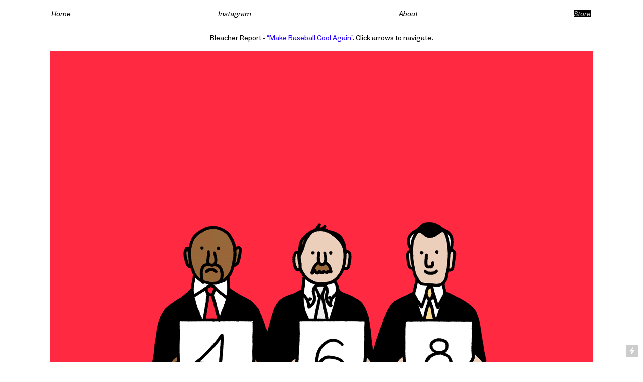

--- FILE ---
content_type: text/html; charset=UTF-8
request_url: https://petegamlen.com/Bleacher-Report-Make-Baseball-Cool-Again
body_size: 26379
content:
<!DOCTYPE html>
<!-- 

        Running on cargo.site

-->
<html lang="en" data-predefined-style="true" data-css-presets="true" data-css-preset data-typography-preset>
	<head>
<script>
				var __cargo_context__ = 'live';
				var __cargo_js_ver__ = 'c=2806793921';
				var __cargo_maint__ = false;
				
				
			</script>
					<meta http-equiv="X-UA-Compatible" content="IE=edge,chrome=1">
		<meta http-equiv="Content-Type" content="text/html; charset=utf-8">
		<meta name="viewport" content="initial-scale=1.0, maximum-scale=1.0, user-scalable=no">
		
			<meta name="robots" content="index,follow">
		<title>Bleacher Report - Make Baseball Cool Again — petegamlen.com</title>
		<meta name="description" content="Bleacher Report - “Make Baseball Cool Again”. Click arrows to navigate.">
				<meta name="twitter:card" content="summary_large_image">
		<meta name="twitter:title" content="Bleacher Report - Make Baseball Cool Again — petegamlen.com">
		<meta name="twitter:description" content="Bleacher Report - “Make Baseball Cool Again”. Click arrows to navigate.">
		<meta name="twitter:image" content="https://freight.cargo.site/w/1080/i/90dd37c52de2a4c1a4c2f43595d46c04b2ab8e838332a6e7e1cb1d31509fc688/derby-color-1080x720-V2.gif">
		<meta property="og:locale" content="en_US">
		<meta property="og:title" content="Bleacher Report - Make Baseball Cool Again — petegamlen.com">
		<meta property="og:description" content="Bleacher Report - “Make Baseball Cool Again”. Click arrows to navigate.">
		<meta property="og:url" content="https://petegamlen.com/Bleacher-Report-Make-Baseball-Cool-Again">
		<meta property="og:image" content="https://freight.cargo.site/w/1080/i/90dd37c52de2a4c1a4c2f43595d46c04b2ab8e838332a6e7e1cb1d31509fc688/derby-color-1080x720-V2.gif">
		<meta property="og:type" content="website">

		<link rel="preconnect" href="https://static.cargo.site" crossorigin>
		<link rel="preconnect" href="https://freight.cargo.site" crossorigin>
				<link rel="preconnect" href="https://type.cargo.site" crossorigin>

		<!--<link rel="preload" href="https://static.cargo.site/assets/social/IconFont-Regular-0.9.3.woff2" as="font" type="font/woff" crossorigin>-->

		

		<link href="https://static.cargo.site/favicon/favicon.ico" rel="shortcut icon">
		<link href="https://petegamlen.com/rss" rel="alternate" type="application/rss+xml" title="petegamlen.com feed">

		<link href="https://petegamlen.com/stylesheet?c=2806793921&1754677473" id="member_stylesheet" rel="stylesheet" type="text/css" />
<style id="">@font-face{font-family:Icons;src:url(https://static.cargo.site/assets/social/IconFont-Regular-0.9.3.woff2);unicode-range:U+E000-E15C,U+F0000,U+FE0E}@font-face{font-family:Icons;src:url(https://static.cargo.site/assets/social/IconFont-Regular-0.9.3.woff2);font-weight:240;unicode-range:U+E000-E15C,U+F0000,U+FE0E}@font-face{font-family:Icons;src:url(https://static.cargo.site/assets/social/IconFont-Regular-0.9.3.woff2);unicode-range:U+E000-E15C,U+F0000,U+FE0E;font-weight:400}@font-face{font-family:Icons;src:url(https://static.cargo.site/assets/social/IconFont-Regular-0.9.3.woff2);unicode-range:U+E000-E15C,U+F0000,U+FE0E;font-weight:600}@font-face{font-family:Icons;src:url(https://static.cargo.site/assets/social/IconFont-Regular-0.9.3.woff2);unicode-range:U+E000-E15C,U+F0000,U+FE0E;font-weight:800}@font-face{font-family:Icons;src:url(https://static.cargo.site/assets/social/IconFont-Regular-0.9.3.woff2);unicode-range:U+E000-E15C,U+F0000,U+FE0E;font-style:italic}@font-face{font-family:Icons;src:url(https://static.cargo.site/assets/social/IconFont-Regular-0.9.3.woff2);unicode-range:U+E000-E15C,U+F0000,U+FE0E;font-weight:200;font-style:italic}@font-face{font-family:Icons;src:url(https://static.cargo.site/assets/social/IconFont-Regular-0.9.3.woff2);unicode-range:U+E000-E15C,U+F0000,U+FE0E;font-weight:400;font-style:italic}@font-face{font-family:Icons;src:url(https://static.cargo.site/assets/social/IconFont-Regular-0.9.3.woff2);unicode-range:U+E000-E15C,U+F0000,U+FE0E;font-weight:600;font-style:italic}@font-face{font-family:Icons;src:url(https://static.cargo.site/assets/social/IconFont-Regular-0.9.3.woff2);unicode-range:U+E000-E15C,U+F0000,U+FE0E;font-weight:800;font-style:italic}body.iconfont-loading,body.iconfont-loading *{color:transparent!important}body{-moz-osx-font-smoothing:grayscale;-webkit-font-smoothing:antialiased;-webkit-text-size-adjust:none}body.no-scroll{overflow:hidden}/*!
 * Content
 */.page{word-wrap:break-word}:focus{outline:0}.pointer-events-none{pointer-events:none}.pointer-events-auto{pointer-events:auto}.pointer-events-none .page_content .audio-player,.pointer-events-none .page_content .shop_product,.pointer-events-none .page_content a,.pointer-events-none .page_content audio,.pointer-events-none .page_content button,.pointer-events-none .page_content details,.pointer-events-none .page_content iframe,.pointer-events-none .page_content img,.pointer-events-none .page_content input,.pointer-events-none .page_content video{pointer-events:auto}.pointer-events-none .page_content *>a,.pointer-events-none .page_content>a{position:relative}s *{text-transform:inherit}#toolset{position:fixed;bottom:10px;right:10px;z-index:8}.mobile #toolset,.template_site_inframe #toolset{display:none}#toolset a{display:block;height:24px;width:24px;margin:0;padding:0;text-decoration:none;background:rgba(0,0,0,.2)}#toolset a:hover{background:rgba(0,0,0,.8)}[data-adminview] #toolset a,[data-adminview] #toolset_admin a{background:rgba(0,0,0,.04);pointer-events:none;cursor:default}#toolset_admin a:active{background:rgba(0,0,0,.7)}#toolset_admin a svg>*{transform:scale(1.1) translate(0,-.5px);transform-origin:50% 50%}#toolset_admin a svg{pointer-events:none;width:100%!important;height:auto!important}#following-container{overflow:auto;-webkit-overflow-scrolling:touch}#following-container iframe{height:100%;width:100%;position:absolute;top:0;left:0;right:0;bottom:0}:root{--following-width:-400px;--following-animation-duration:450ms}@keyframes following-open{0%{transform:translateX(0)}100%{transform:translateX(var(--following-width))}}@keyframes following-open-inverse{0%{transform:translateX(0)}100%{transform:translateX(calc(-1 * var(--following-width)))}}@keyframes following-close{0%{transform:translateX(var(--following-width))}100%{transform:translateX(0)}}@keyframes following-close-inverse{0%{transform:translateX(calc(-1 * var(--following-width)))}100%{transform:translateX(0)}}body.animate-left{animation:following-open var(--following-animation-duration);animation-fill-mode:both;animation-timing-function:cubic-bezier(.24,1,.29,1)}#following-container.animate-left{animation:following-close-inverse var(--following-animation-duration);animation-fill-mode:both;animation-timing-function:cubic-bezier(.24,1,.29,1)}#following-container.animate-left #following-frame{animation:following-close var(--following-animation-duration);animation-fill-mode:both;animation-timing-function:cubic-bezier(.24,1,.29,1)}body.animate-right{animation:following-close var(--following-animation-duration);animation-fill-mode:both;animation-timing-function:cubic-bezier(.24,1,.29,1)}#following-container.animate-right{animation:following-open-inverse var(--following-animation-duration);animation-fill-mode:both;animation-timing-function:cubic-bezier(.24,1,.29,1)}#following-container.animate-right #following-frame{animation:following-open var(--following-animation-duration);animation-fill-mode:both;animation-timing-function:cubic-bezier(.24,1,.29,1)}.slick-slider{position:relative;display:block;-moz-box-sizing:border-box;box-sizing:border-box;-webkit-user-select:none;-moz-user-select:none;-ms-user-select:none;user-select:none;-webkit-touch-callout:none;-khtml-user-select:none;-ms-touch-action:pan-y;touch-action:pan-y;-webkit-tap-highlight-color:transparent}.slick-list{position:relative;display:block;overflow:hidden;margin:0;padding:0}.slick-list:focus{outline:0}.slick-list.dragging{cursor:pointer;cursor:hand}.slick-slider .slick-list,.slick-slider .slick-track{transform:translate3d(0,0,0);will-change:transform}.slick-track{position:relative;top:0;left:0;display:block}.slick-track:after,.slick-track:before{display:table;content:'';width:1px;height:1px;margin-top:-1px;margin-left:-1px}.slick-track:after{clear:both}.slick-loading .slick-track{visibility:hidden}.slick-slide{display:none;float:left;height:100%;min-height:1px}[dir=rtl] .slick-slide{float:right}.content .slick-slide img{display:inline-block}.content .slick-slide img:not(.image-zoom){cursor:pointer}.content .scrub .slick-list,.content .scrub .slick-slide img:not(.image-zoom){cursor:ew-resize}body.slideshow-scrub-dragging *{cursor:ew-resize!important}.content .slick-slide img:not([src]),.content .slick-slide img[src='']{width:100%;height:auto}.slick-slide.slick-loading img{display:none}.slick-slide.dragging img{pointer-events:none}.slick-initialized .slick-slide{display:block}.slick-loading .slick-slide{visibility:hidden}.slick-vertical .slick-slide{display:block;height:auto;border:1px solid transparent}.slick-arrow.slick-hidden{display:none}.slick-arrow{position:absolute;z-index:9;width:0;top:0;height:100%;cursor:pointer;will-change:opacity;-webkit-transition:opacity 333ms cubic-bezier(.4,0,.22,1);transition:opacity 333ms cubic-bezier(.4,0,.22,1)}.slick-arrow.hidden{opacity:0}.slick-arrow svg{position:absolute;width:36px;height:36px;top:0;left:0;right:0;bottom:0;margin:auto;transform:translate(.25px,.25px)}.slick-arrow svg.right-arrow{transform:translate(.25px,.25px) scaleX(-1)}.slick-arrow svg:active{opacity:.75}.slick-arrow svg .arrow-shape{fill:none!important;stroke:#fff;stroke-linecap:square}.slick-arrow svg .arrow-outline{fill:none!important;stroke-width:2.5px;stroke:rgba(0,0,0,.6);stroke-linecap:square}.slick-arrow.slick-next{right:0;text-align:right}.slick-next svg,.wallpaper-navigation .slick-next svg{margin-right:10px}.mobile .slick-next svg{margin-right:10px}.slick-arrow.slick-prev{text-align:left}.slick-prev svg,.wallpaper-navigation .slick-prev svg{margin-left:10px}.mobile .slick-prev svg{margin-left:10px}.loading_animation{display:none;vertical-align:middle;z-index:15;line-height:0;pointer-events:none;border-radius:100%}.loading_animation.hidden{display:none}.loading_animation.pulsing{opacity:0;display:inline-block;animation-delay:.1s;-webkit-animation-delay:.1s;-moz-animation-delay:.1s;animation-duration:12s;animation-iteration-count:infinite;animation:fade-pulse-in .5s ease-in-out;-moz-animation:fade-pulse-in .5s ease-in-out;-webkit-animation:fade-pulse-in .5s ease-in-out;-webkit-animation-fill-mode:forwards;-moz-animation-fill-mode:forwards;animation-fill-mode:forwards}.loading_animation.pulsing.no-delay{animation-delay:0s;-webkit-animation-delay:0s;-moz-animation-delay:0s}.loading_animation div{border-radius:100%}.loading_animation div svg{max-width:100%;height:auto}.loading_animation div,.loading_animation div svg{width:20px;height:20px}.loading_animation.full-width svg{width:100%;height:auto}.loading_animation.full-width.big svg{width:100px;height:100px}.loading_animation div svg>*{fill:#ccc}.loading_animation div{-webkit-animation:spin-loading 12s ease-out;-webkit-animation-iteration-count:infinite;-moz-animation:spin-loading 12s ease-out;-moz-animation-iteration-count:infinite;animation:spin-loading 12s ease-out;animation-iteration-count:infinite}.loading_animation.hidden{display:none}[data-backdrop] .loading_animation{position:absolute;top:15px;left:15px;z-index:99}.loading_animation.position-absolute.middle{top:calc(50% - 10px);left:calc(50% - 10px)}.loading_animation.position-absolute.topleft{top:0;left:0}.loading_animation.position-absolute.middleright{top:calc(50% - 10px);right:1rem}.loading_animation.position-absolute.middleleft{top:calc(50% - 10px);left:1rem}.loading_animation.gray div svg>*{fill:#999}.loading_animation.gray-dark div svg>*{fill:#666}.loading_animation.gray-darker div svg>*{fill:#555}.loading_animation.gray-light div svg>*{fill:#ccc}.loading_animation.white div svg>*{fill:rgba(255,255,255,.85)}.loading_animation.blue div svg>*{fill:#698fff}.loading_animation.inline{display:inline-block;margin-bottom:.5ex}.loading_animation.inline.left{margin-right:.5ex}@-webkit-keyframes fade-pulse-in{0%{opacity:0}50%{opacity:.5}100%{opacity:1}}@-moz-keyframes fade-pulse-in{0%{opacity:0}50%{opacity:.5}100%{opacity:1}}@keyframes fade-pulse-in{0%{opacity:0}50%{opacity:.5}100%{opacity:1}}@-webkit-keyframes pulsate{0%{opacity:1}50%{opacity:0}100%{opacity:1}}@-moz-keyframes pulsate{0%{opacity:1}50%{opacity:0}100%{opacity:1}}@keyframes pulsate{0%{opacity:1}50%{opacity:0}100%{opacity:1}}@-webkit-keyframes spin-loading{0%{transform:rotate(0)}9%{transform:rotate(1050deg)}18%{transform:rotate(-1090deg)}20%{transform:rotate(-1080deg)}23%{transform:rotate(-1080deg)}28%{transform:rotate(-1095deg)}29%{transform:rotate(-1065deg)}34%{transform:rotate(-1080deg)}35%{transform:rotate(-1050deg)}40%{transform:rotate(-1065deg)}41%{transform:rotate(-1035deg)}44%{transform:rotate(-1035deg)}47%{transform:rotate(-2160deg)}50%{transform:rotate(-2160deg)}56%{transform:rotate(45deg)}60%{transform:rotate(45deg)}80%{transform:rotate(6120deg)}100%{transform:rotate(0)}}@keyframes spin-loading{0%{transform:rotate(0)}9%{transform:rotate(1050deg)}18%{transform:rotate(-1090deg)}20%{transform:rotate(-1080deg)}23%{transform:rotate(-1080deg)}28%{transform:rotate(-1095deg)}29%{transform:rotate(-1065deg)}34%{transform:rotate(-1080deg)}35%{transform:rotate(-1050deg)}40%{transform:rotate(-1065deg)}41%{transform:rotate(-1035deg)}44%{transform:rotate(-1035deg)}47%{transform:rotate(-2160deg)}50%{transform:rotate(-2160deg)}56%{transform:rotate(45deg)}60%{transform:rotate(45deg)}80%{transform:rotate(6120deg)}100%{transform:rotate(0)}}[grid-row]{align-items:flex-start;box-sizing:border-box;display:-webkit-box;display:-webkit-flex;display:-ms-flexbox;display:flex;-webkit-flex-wrap:wrap;-ms-flex-wrap:wrap;flex-wrap:wrap}[grid-col]{box-sizing:border-box}[grid-row] [grid-col].empty:after{content:"\0000A0";cursor:text}body.mobile[data-adminview=content-editproject] [grid-row] [grid-col].empty:after{display:none}[grid-col=auto]{-webkit-box-flex:1;-webkit-flex:1;-ms-flex:1;flex:1}[grid-col=x12]{width:100%}[grid-col=x11]{width:50%}[grid-col=x10]{width:33.33%}[grid-col=x9]{width:25%}[grid-col=x8]{width:20%}[grid-col=x7]{width:16.666666667%}[grid-col=x6]{width:14.285714286%}[grid-col=x5]{width:12.5%}[grid-col=x4]{width:11.111111111%}[grid-col=x3]{width:10%}[grid-col=x2]{width:9.090909091%}[grid-col=x1]{width:8.333333333%}[grid-col="1"]{width:8.33333%}[grid-col="2"]{width:16.66667%}[grid-col="3"]{width:25%}[grid-col="4"]{width:33.33333%}[grid-col="5"]{width:41.66667%}[grid-col="6"]{width:50%}[grid-col="7"]{width:58.33333%}[grid-col="8"]{width:66.66667%}[grid-col="9"]{width:75%}[grid-col="10"]{width:83.33333%}[grid-col="11"]{width:91.66667%}[grid-col="12"]{width:100%}body.mobile [grid-responsive] [grid-col]{width:100%;-webkit-box-flex:none;-webkit-flex:none;-ms-flex:none;flex:none}[data-ce-host=true][contenteditable=true] [grid-pad]{pointer-events:none}[data-ce-host=true][contenteditable=true] [grid-pad]>*{pointer-events:auto}[grid-pad="0"]{padding:0}[grid-pad="0.25"]{padding:.125rem}[grid-pad="0.5"]{padding:.25rem}[grid-pad="0.75"]{padding:.375rem}[grid-pad="1"]{padding:.5rem}[grid-pad="1.25"]{padding:.625rem}[grid-pad="1.5"]{padding:.75rem}[grid-pad="1.75"]{padding:.875rem}[grid-pad="2"]{padding:1rem}[grid-pad="2.5"]{padding:1.25rem}[grid-pad="3"]{padding:1.5rem}[grid-pad="3.5"]{padding:1.75rem}[grid-pad="4"]{padding:2rem}[grid-pad="5"]{padding:2.5rem}[grid-pad="6"]{padding:3rem}[grid-pad="7"]{padding:3.5rem}[grid-pad="8"]{padding:4rem}[grid-pad="9"]{padding:4.5rem}[grid-pad="10"]{padding:5rem}[grid-gutter="0"]{margin:0}[grid-gutter="0.5"]{margin:-.25rem}[grid-gutter="1"]{margin:-.5rem}[grid-gutter="1.5"]{margin:-.75rem}[grid-gutter="2"]{margin:-1rem}[grid-gutter="2.5"]{margin:-1.25rem}[grid-gutter="3"]{margin:-1.5rem}[grid-gutter="3.5"]{margin:-1.75rem}[grid-gutter="4"]{margin:-2rem}[grid-gutter="5"]{margin:-2.5rem}[grid-gutter="6"]{margin:-3rem}[grid-gutter="7"]{margin:-3.5rem}[grid-gutter="8"]{margin:-4rem}[grid-gutter="10"]{margin:-5rem}[grid-gutter="12"]{margin:-6rem}[grid-gutter="14"]{margin:-7rem}[grid-gutter="16"]{margin:-8rem}[grid-gutter="18"]{margin:-9rem}[grid-gutter="20"]{margin:-10rem}small{max-width:100%;text-decoration:inherit}img:not([src]),img[src='']{outline:1px solid rgba(177,177,177,.4);outline-offset:-1px;content:url([data-uri])}img.image-zoom{cursor:-webkit-zoom-in;cursor:-moz-zoom-in;cursor:zoom-in}#imprimatur{color:#333;font-size:10px;font-family:-apple-system,BlinkMacSystemFont,"Segoe UI",Roboto,Oxygen,Ubuntu,Cantarell,"Open Sans","Helvetica Neue",sans-serif,"Sans Serif",Icons;/*!System*/position:fixed;opacity:.3;right:-28px;bottom:160px;transform:rotate(270deg);-ms-transform:rotate(270deg);-webkit-transform:rotate(270deg);z-index:8;text-transform:uppercase;color:#999;opacity:.5;padding-bottom:2px;text-decoration:none}.mobile #imprimatur{display:none}bodycopy cargo-link a{font-family:-apple-system,BlinkMacSystemFont,"Segoe UI",Roboto,Oxygen,Ubuntu,Cantarell,"Open Sans","Helvetica Neue",sans-serif,"Sans Serif",Icons;/*!System*/font-size:12px;font-style:normal;font-weight:400;transform:rotate(270deg);text-decoration:none;position:fixed!important;right:-27px;bottom:100px;text-decoration:none;letter-spacing:normal;background:0 0;border:0;border-bottom:0;outline:0}/*! PhotoSwipe Default UI CSS by Dmitry Semenov | photoswipe.com | MIT license */.pswp--has_mouse .pswp__button--arrow--left,.pswp--has_mouse .pswp__button--arrow--right,.pswp__ui{visibility:visible}.pswp--minimal--dark .pswp__top-bar,.pswp__button{background:0 0}.pswp,.pswp__bg,.pswp__container,.pswp__img--placeholder,.pswp__zoom-wrap,.quick-view-navigation{-webkit-backface-visibility:hidden}.pswp__button{cursor:pointer;opacity:1;-webkit-appearance:none;transition:opacity .2s;-webkit-box-shadow:none;box-shadow:none}.pswp__button-close>svg{top:10px;right:10px;margin-left:auto}.pswp--touch .quick-view-navigation{display:none}.pswp__ui{-webkit-font-smoothing:auto;opacity:1;z-index:1550}.quick-view-navigation{will-change:opacity;-webkit-transition:opacity 333ms cubic-bezier(.4,0,.22,1);transition:opacity 333ms cubic-bezier(.4,0,.22,1)}.quick-view-navigation .pswp__group .pswp__button{pointer-events:auto}.pswp__button>svg{position:absolute;width:36px;height:36px}.quick-view-navigation .pswp__group:active svg{opacity:.75}.pswp__button svg .shape-shape{fill:#fff}.pswp__button svg .shape-outline{fill:#000}.pswp__button-prev>svg{top:0;bottom:0;left:10px;margin:auto}.pswp__button-next>svg{top:0;bottom:0;right:10px;margin:auto}.quick-view-navigation .pswp__group .pswp__button-prev{position:absolute;left:0;top:0;width:0;height:100%}.quick-view-navigation .pswp__group .pswp__button-next{position:absolute;right:0;top:0;width:0;height:100%}.quick-view-navigation .close-button,.quick-view-navigation .left-arrow,.quick-view-navigation .right-arrow{transform:translate(.25px,.25px)}.quick-view-navigation .right-arrow{transform:translate(.25px,.25px) scaleX(-1)}.pswp__button svg .shape-outline{fill:transparent!important;stroke:#000;stroke-width:2.5px;stroke-linecap:square}.pswp__button svg .shape-shape{fill:transparent!important;stroke:#fff;stroke-width:1.5px;stroke-linecap:square}.pswp__bg,.pswp__scroll-wrap,.pswp__zoom-wrap{width:100%;position:absolute}.quick-view-navigation .pswp__group .pswp__button-close{margin:0}.pswp__container,.pswp__item,.pswp__zoom-wrap{right:0;bottom:0;top:0;position:absolute;left:0}.pswp__ui--hidden .pswp__button{opacity:.001}.pswp__ui--hidden .pswp__button,.pswp__ui--hidden .pswp__button *{pointer-events:none}.pswp .pswp__ui.pswp__ui--displaynone{display:none}.pswp__element--disabled{display:none!important}/*! PhotoSwipe main CSS by Dmitry Semenov | photoswipe.com | MIT license */.pswp{position:fixed;display:none;height:100%;width:100%;top:0;left:0;right:0;bottom:0;margin:auto;-ms-touch-action:none;touch-action:none;z-index:9999999;-webkit-text-size-adjust:100%;line-height:initial;letter-spacing:initial;outline:0}.pswp img{max-width:none}.pswp--zoom-disabled .pswp__img{cursor:default!important}.pswp--animate_opacity{opacity:.001;will-change:opacity;-webkit-transition:opacity 333ms cubic-bezier(.4,0,.22,1);transition:opacity 333ms cubic-bezier(.4,0,.22,1)}.pswp--open{display:block}.pswp--zoom-allowed .pswp__img{cursor:-webkit-zoom-in;cursor:-moz-zoom-in;cursor:zoom-in}.pswp--zoomed-in .pswp__img{cursor:-webkit-grab;cursor:-moz-grab;cursor:grab}.pswp--dragging .pswp__img{cursor:-webkit-grabbing;cursor:-moz-grabbing;cursor:grabbing}.pswp__bg{left:0;top:0;height:100%;opacity:0;transform:translateZ(0);will-change:opacity}.pswp__scroll-wrap{left:0;top:0;height:100%}.pswp__container,.pswp__zoom-wrap{-ms-touch-action:none;touch-action:none}.pswp__container,.pswp__img{-webkit-user-select:none;-moz-user-select:none;-ms-user-select:none;user-select:none;-webkit-tap-highlight-color:transparent;-webkit-touch-callout:none}.pswp__zoom-wrap{-webkit-transform-origin:left top;-ms-transform-origin:left top;transform-origin:left top;-webkit-transition:-webkit-transform 222ms cubic-bezier(.4,0,.22,1);transition:transform 222ms cubic-bezier(.4,0,.22,1)}.pswp__bg{-webkit-transition:opacity 222ms cubic-bezier(.4,0,.22,1);transition:opacity 222ms cubic-bezier(.4,0,.22,1)}.pswp--animated-in .pswp__bg,.pswp--animated-in .pswp__zoom-wrap{-webkit-transition:none;transition:none}.pswp--hide-overflow .pswp__scroll-wrap,.pswp--hide-overflow.pswp{overflow:hidden}.pswp__img{position:absolute;width:auto;height:auto;top:0;left:0}.pswp__img--placeholder--blank{background:#222}.pswp--ie .pswp__img{width:100%!important;height:auto!important;left:0;top:0}.pswp__ui--idle{opacity:0}.pswp__error-msg{position:absolute;left:0;top:50%;width:100%;text-align:center;font-size:14px;line-height:16px;margin-top:-8px;color:#ccc}.pswp__error-msg a{color:#ccc;text-decoration:underline}.pswp__error-msg{font-family:-apple-system,BlinkMacSystemFont,"Segoe UI",Roboto,Oxygen,Ubuntu,Cantarell,"Open Sans","Helvetica Neue",sans-serif}.quick-view.mouse-down .iframe-item{pointer-events:none!important}.quick-view-caption-positioner{pointer-events:none;width:100%;height:100%}.quick-view-caption-wrapper{margin:auto;position:absolute;bottom:0;left:0;right:0}.quick-view-horizontal-align-left .quick-view-caption-wrapper{margin-left:0}.quick-view-horizontal-align-right .quick-view-caption-wrapper{margin-right:0}[data-quick-view-caption]{transition:.1s opacity ease-in-out;position:absolute;bottom:0;left:0;right:0}.quick-view-horizontal-align-left [data-quick-view-caption]{text-align:left}.quick-view-horizontal-align-right [data-quick-view-caption]{text-align:right}.quick-view-caption{transition:.1s opacity ease-in-out}.quick-view-caption>*{display:inline-block}.quick-view-caption *{pointer-events:auto}.quick-view-caption.hidden{opacity:0}.shop_product .dropdown_wrapper{flex:0 0 100%;position:relative}.shop_product select{appearance:none;-moz-appearance:none;-webkit-appearance:none;outline:0;-webkit-font-smoothing:antialiased;-moz-osx-font-smoothing:grayscale;cursor:pointer;border-radius:0;white-space:nowrap;overflow:hidden!important;text-overflow:ellipsis}.shop_product select.dropdown::-ms-expand{display:none}.shop_product a{cursor:pointer;border-bottom:none;text-decoration:none}.shop_product a.out-of-stock{pointer-events:none}body.audio-player-dragging *{cursor:ew-resize!important}.audio-player{display:inline-flex;flex:1 0 calc(100% - 2px);width:calc(100% - 2px)}.audio-player .button{height:100%;flex:0 0 3.3rem;display:flex}.audio-player .separator{left:3.3rem;height:100%}.audio-player .buffer{width:0%;height:100%;transition:left .3s linear,width .3s linear}.audio-player.seeking .buffer{transition:left 0s,width 0s}.audio-player.seeking{user-select:none;-webkit-user-select:none;cursor:ew-resize}.audio-player.seeking *{user-select:none;-webkit-user-select:none;cursor:ew-resize}.audio-player .bar{overflow:hidden;display:flex;justify-content:space-between;align-content:center;flex-grow:1}.audio-player .progress{width:0%;height:100%;transition:width .3s linear}.audio-player.seeking .progress{transition:width 0s}.audio-player .pause,.audio-player .play{cursor:pointer;height:100%}.audio-player .note-icon{margin:auto 0;order:2;flex:0 1 auto}.audio-player .title{white-space:nowrap;overflow:hidden;text-overflow:ellipsis;pointer-events:none;user-select:none;padding:.5rem 0 .5rem 1rem;margin:auto auto auto 0;flex:0 3 auto;min-width:0;width:100%}.audio-player .total-time{flex:0 1 auto;margin:auto 0}.audio-player .current-time,.audio-player .play-text{flex:0 1 auto;margin:auto 0}.audio-player .stream-anim{user-select:none;margin:auto auto auto 0}.audio-player .stream-anim span{display:inline-block}.audio-player .buffer,.audio-player .current-time,.audio-player .note-svg,.audio-player .play-text,.audio-player .separator,.audio-player .total-time{user-select:none;pointer-events:none}.audio-player .buffer,.audio-player .play-text,.audio-player .progress{position:absolute}.audio-player,.audio-player .bar,.audio-player .button,.audio-player .current-time,.audio-player .note-icon,.audio-player .pause,.audio-player .play,.audio-player .total-time{position:relative}body.mobile .audio-player,body.mobile .audio-player *{-webkit-touch-callout:none}#standalone-admin-frame{border:0;width:400px;position:absolute;right:0;top:0;height:100vh;z-index:99}body[standalone-admin=true] #standalone-admin-frame{transform:translate(0,0)}body[standalone-admin=true] .main_container{width:calc(100% - 400px)}body[standalone-admin=false] #standalone-admin-frame{transform:translate(100%,0)}body[standalone-admin=false] .main_container{width:100%}.toggle_standaloneAdmin{position:fixed;top:0;right:400px;height:40px;width:40px;z-index:999;cursor:pointer;background-color:rgba(0,0,0,.4)}.toggle_standaloneAdmin:active{opacity:.7}body[standalone-admin=false] .toggle_standaloneAdmin{right:0}.toggle_standaloneAdmin *{color:#fff;fill:#fff}.toggle_standaloneAdmin svg{padding:6px;width:100%;height:100%;opacity:.85}body[standalone-admin=false] .toggle_standaloneAdmin #close,body[standalone-admin=true] .toggle_standaloneAdmin #backdropsettings{display:none}.toggle_standaloneAdmin>div{width:100%;height:100%}#admin_toggle_button{position:fixed;top:50%;transform:translate(0,-50%);right:400px;height:36px;width:12px;z-index:999;cursor:pointer;background-color:rgba(0,0,0,.09);padding-left:2px;margin-right:5px}#admin_toggle_button .bar{content:'';background:rgba(0,0,0,.09);position:fixed;width:5px;bottom:0;top:0;z-index:10}#admin_toggle_button:active{background:rgba(0,0,0,.065)}#admin_toggle_button *{color:#fff;fill:#fff}#admin_toggle_button svg{padding:0;width:16px;height:36px;margin-left:1px;opacity:1}#admin_toggle_button svg *{fill:#fff;opacity:1}#admin_toggle_button[data-state=closed] .toggle_admin_close{display:none}#admin_toggle_button[data-state=closed],#admin_toggle_button[data-state=closed] .toggle_admin_open{width:20px;cursor:pointer;margin:0}#admin_toggle_button[data-state=closed] svg{margin-left:2px}#admin_toggle_button[data-state=open] .toggle_admin_open{display:none}select,select *{text-rendering:auto!important}b b{font-weight:inherit}*{-webkit-box-sizing:border-box;-moz-box-sizing:border-box;box-sizing:border-box}customhtml>*{position:relative;z-index:10}body,html{min-height:100vh;margin:0;padding:0}html{touch-action:manipulation;position:relative;background-color:#fff}.main_container{min-height:100vh;width:100%;overflow:hidden}.container{display:-webkit-box;display:-webkit-flex;display:-moz-box;display:-ms-flexbox;display:flex;-webkit-flex-wrap:wrap;-moz-flex-wrap:wrap;-ms-flex-wrap:wrap;flex-wrap:wrap;max-width:100%;width:100%;overflow:visible}.container{align-items:flex-start;-webkit-align-items:flex-start}.page{z-index:2}.page ul li>text-limit{display:block}.content,.content_container,.pinned{-webkit-flex:1 0 auto;-moz-flex:1 0 auto;-ms-flex:1 0 auto;flex:1 0 auto;max-width:100%}.content_container{width:100%}.content_container.full_height{min-height:100vh}.page_background{position:absolute;top:0;left:0;width:100%;height:100%}.page_container{position:relative;overflow:visible;width:100%}.backdrop{position:absolute;top:0;z-index:1;width:100%;height:100%;max-height:100vh}.backdrop>div{position:absolute;top:0;left:0;width:100%;height:100%;-webkit-backface-visibility:hidden;backface-visibility:hidden;transform:translate3d(0,0,0);contain:strict}[data-backdrop].backdrop>div[data-overflowing]{max-height:100vh;position:absolute;top:0;left:0}body.mobile [split-responsive]{display:flex;flex-direction:column}body.mobile [split-responsive] .container{width:100%;order:2}body.mobile [split-responsive] .backdrop{position:relative;height:50vh;width:100%;order:1}body.mobile [split-responsive] [data-auxiliary].backdrop{position:absolute;height:50vh;width:100%;order:1}.page{position:relative;z-index:2}img[data-align=left]{float:left}img[data-align=right]{float:right}[data-rotation]{transform-origin:center center}.content .page_content:not([contenteditable=true]) [data-draggable]{pointer-events:auto!important;backface-visibility:hidden}.preserve-3d{-moz-transform-style:preserve-3d;transform-style:preserve-3d}.content .page_content:not([contenteditable=true]) [data-draggable] iframe{pointer-events:none!important}.dragging-active iframe{pointer-events:none!important}.content .page_content:not([contenteditable=true]) [data-draggable]:active{opacity:1}.content .scroll-transition-fade{transition:transform 1s ease-in-out,opacity .8s ease-in-out}.content .scroll-transition-fade.below-viewport{opacity:0;transform:translateY(40px)}.mobile.full_width .page_container:not([split-layout]) .container_width{width:100%}[data-view=pinned_bottom] .bottom_pin_invisibility{visibility:hidden}.pinned{position:relative;width:100%}.pinned .page_container.accommodate:not(.fixed):not(.overlay){z-index:2}.pinned .page_container.overlay{position:absolute;z-index:4}.pinned .page_container.overlay.fixed{position:fixed}.pinned .page_container.overlay.fixed .page{max-height:100vh;-webkit-overflow-scrolling:touch}.pinned .page_container.overlay.fixed .page.allow-scroll{overflow-y:auto;overflow-x:hidden}.pinned .page_container.overlay.fixed .page.allow-scroll{align-items:flex-start;-webkit-align-items:flex-start}.pinned .page_container .page.allow-scroll::-webkit-scrollbar{width:0;background:0 0;display:none}.pinned.pinned_top .page_container.overlay{left:0;top:0}.pinned.pinned_bottom .page_container.overlay{left:0;bottom:0}div[data-container=set]:empty{margin-top:1px}.thumbnails{position:relative;z-index:1}[thumbnails=grid]{align-items:baseline}[thumbnails=justify] .thumbnail{box-sizing:content-box}[thumbnails][data-padding-zero] .thumbnail{margin-bottom:-1px}[thumbnails=montessori] .thumbnail{pointer-events:auto;position:absolute}[thumbnails] .thumbnail>a{display:block;text-decoration:none}[thumbnails=montessori]{height:0}[thumbnails][data-resizing],[thumbnails][data-resizing] *{cursor:nwse-resize}[thumbnails] .thumbnail .resize-handle{cursor:nwse-resize;width:26px;height:26px;padding:5px;position:absolute;opacity:.75;right:-1px;bottom:-1px;z-index:100}[thumbnails][data-resizing] .resize-handle{display:none}[thumbnails] .thumbnail .resize-handle svg{position:absolute;top:0;left:0}[thumbnails] .thumbnail .resize-handle:hover{opacity:1}[data-can-move].thumbnail .resize-handle svg .resize_path_outline{fill:#fff}[data-can-move].thumbnail .resize-handle svg .resize_path{fill:#000}[thumbnails=montessori] .thumbnail_sizer{height:0;width:100%;position:relative;padding-bottom:100%;pointer-events:none}[thumbnails] .thumbnail img{display:block;min-height:3px;margin-bottom:0}[thumbnails] .thumbnail img:not([src]),img[src=""]{margin:0!important;width:100%;min-height:3px;height:100%!important;position:absolute}[aspect-ratio="1x1"].thumb_image{height:0;padding-bottom:100%;overflow:hidden}[aspect-ratio="4x3"].thumb_image{height:0;padding-bottom:75%;overflow:hidden}[aspect-ratio="16x9"].thumb_image{height:0;padding-bottom:56.25%;overflow:hidden}[thumbnails] .thumb_image{width:100%;position:relative}[thumbnails][thumbnail-vertical-align=top]{align-items:flex-start}[thumbnails][thumbnail-vertical-align=middle]{align-items:center}[thumbnails][thumbnail-vertical-align=bottom]{align-items:baseline}[thumbnails][thumbnail-horizontal-align=left]{justify-content:flex-start}[thumbnails][thumbnail-horizontal-align=middle]{justify-content:center}[thumbnails][thumbnail-horizontal-align=right]{justify-content:flex-end}.thumb_image.default_image>svg{position:absolute;top:0;left:0;bottom:0;right:0;width:100%;height:100%}.thumb_image.default_image{outline:1px solid #ccc;outline-offset:-1px;position:relative}.mobile.full_width [data-view=Thumbnail] .thumbnails_width{width:100%}.content [data-draggable] a:active,.content [data-draggable] img:active{opacity:initial}.content .draggable-dragging{opacity:initial}[data-draggable].draggable_visible{visibility:visible}[data-draggable].draggable_hidden{visibility:hidden}.gallery_card [data-draggable],.marquee [data-draggable]{visibility:inherit}[data-draggable]{visibility:visible;background-color:rgba(0,0,0,.003)}#site_menu_panel_container .image-gallery:not(.initialized){height:0;padding-bottom:100%;min-height:initial}.image-gallery:not(.initialized){min-height:100vh;visibility:hidden;width:100%}.image-gallery .gallery_card img{display:block;width:100%;height:auto}.image-gallery .gallery_card{transform-origin:center}.image-gallery .gallery_card.dragging{opacity:.1;transform:initial!important}.image-gallery:not([image-gallery=slideshow]) .gallery_card iframe:only-child,.image-gallery:not([image-gallery=slideshow]) .gallery_card video:only-child{width:100%;height:100%;top:0;left:0;position:absolute}.image-gallery[image-gallery=slideshow] .gallery_card video[muted][autoplay]:not([controls]),.image-gallery[image-gallery=slideshow] .gallery_card video[muted][data-autoplay]:not([controls]){pointer-events:none}.image-gallery [image-gallery-pad="0"] video:only-child{object-fit:cover;height:calc(100% + 1px)}div.image-gallery>a,div.image-gallery>iframe,div.image-gallery>img,div.image-gallery>video{display:none}[image-gallery-row]{align-items:flex-start;box-sizing:border-box;display:-webkit-box;display:-webkit-flex;display:-ms-flexbox;display:flex;-webkit-flex-wrap:wrap;-ms-flex-wrap:wrap;flex-wrap:wrap}.image-gallery .gallery_card_image{width:100%;position:relative}[data-predefined-style=true] .image-gallery a.gallery_card{display:block;border:none}[image-gallery-col]{box-sizing:border-box}[image-gallery-col=x12]{width:100%}[image-gallery-col=x11]{width:50%}[image-gallery-col=x10]{width:33.33%}[image-gallery-col=x9]{width:25%}[image-gallery-col=x8]{width:20%}[image-gallery-col=x7]{width:16.666666667%}[image-gallery-col=x6]{width:14.285714286%}[image-gallery-col=x5]{width:12.5%}[image-gallery-col=x4]{width:11.111111111%}[image-gallery-col=x3]{width:10%}[image-gallery-col=x2]{width:9.090909091%}[image-gallery-col=x1]{width:8.333333333%}.content .page_content [image-gallery-pad].image-gallery{pointer-events:none}.content .page_content [image-gallery-pad].image-gallery .gallery_card_image>*,.content .page_content [image-gallery-pad].image-gallery .gallery_image_caption{pointer-events:auto}.content .page_content [image-gallery-pad="0"]{padding:0}.content .page_content [image-gallery-pad="0.25"]{padding:.125rem}.content .page_content [image-gallery-pad="0.5"]{padding:.25rem}.content .page_content [image-gallery-pad="0.75"]{padding:.375rem}.content .page_content [image-gallery-pad="1"]{padding:.5rem}.content .page_content [image-gallery-pad="1.25"]{padding:.625rem}.content .page_content [image-gallery-pad="1.5"]{padding:.75rem}.content .page_content [image-gallery-pad="1.75"]{padding:.875rem}.content .page_content [image-gallery-pad="2"]{padding:1rem}.content .page_content [image-gallery-pad="2.5"]{padding:1.25rem}.content .page_content [image-gallery-pad="3"]{padding:1.5rem}.content .page_content [image-gallery-pad="3.5"]{padding:1.75rem}.content .page_content [image-gallery-pad="4"]{padding:2rem}.content .page_content [image-gallery-pad="5"]{padding:2.5rem}.content .page_content [image-gallery-pad="6"]{padding:3rem}.content .page_content [image-gallery-pad="7"]{padding:3.5rem}.content .page_content [image-gallery-pad="8"]{padding:4rem}.content .page_content [image-gallery-pad="9"]{padding:4.5rem}.content .page_content [image-gallery-pad="10"]{padding:5rem}.content .page_content [image-gallery-gutter="0"]{margin:0}.content .page_content [image-gallery-gutter="0.5"]{margin:-.25rem}.content .page_content [image-gallery-gutter="1"]{margin:-.5rem}.content .page_content [image-gallery-gutter="1.5"]{margin:-.75rem}.content .page_content [image-gallery-gutter="2"]{margin:-1rem}.content .page_content [image-gallery-gutter="2.5"]{margin:-1.25rem}.content .page_content [image-gallery-gutter="3"]{margin:-1.5rem}.content .page_content [image-gallery-gutter="3.5"]{margin:-1.75rem}.content .page_content [image-gallery-gutter="4"]{margin:-2rem}.content .page_content [image-gallery-gutter="5"]{margin:-2.5rem}.content .page_content [image-gallery-gutter="6"]{margin:-3rem}.content .page_content [image-gallery-gutter="7"]{margin:-3.5rem}.content .page_content [image-gallery-gutter="8"]{margin:-4rem}.content .page_content [image-gallery-gutter="10"]{margin:-5rem}.content .page_content [image-gallery-gutter="12"]{margin:-6rem}.content .page_content [image-gallery-gutter="14"]{margin:-7rem}.content .page_content [image-gallery-gutter="16"]{margin:-8rem}.content .page_content [image-gallery-gutter="18"]{margin:-9rem}.content .page_content [image-gallery-gutter="20"]{margin:-10rem}[image-gallery=slideshow]:not(.initialized)>*{min-height:1px;opacity:0;min-width:100%}[image-gallery=slideshow][data-constrained-by=height] [image-gallery-vertical-align].slick-track{align-items:flex-start}[image-gallery=slideshow] img.image-zoom:active{opacity:initial}[image-gallery=slideshow].slick-initialized .gallery_card{pointer-events:none}[image-gallery=slideshow].slick-initialized .gallery_card.slick-current{pointer-events:auto}[image-gallery=slideshow] .gallery_card:not(.has_caption){line-height:0}.content .page_content [image-gallery=slideshow].image-gallery>*{pointer-events:auto}.content [image-gallery=slideshow].image-gallery.slick-initialized .gallery_card{overflow:hidden;margin:0;display:flex;flex-flow:row wrap;flex-shrink:0}.content [image-gallery=slideshow].image-gallery.slick-initialized .gallery_card.slick-current{overflow:visible}[image-gallery=slideshow] .gallery_image_caption{opacity:1;transition:opacity .3s;-webkit-transition:opacity .3s;width:100%;margin-left:auto;margin-right:auto;clear:both}[image-gallery-horizontal-align=left] .gallery_image_caption{text-align:left}[image-gallery-horizontal-align=middle] .gallery_image_caption{text-align:center}[image-gallery-horizontal-align=right] .gallery_image_caption{text-align:right}[image-gallery=slideshow][data-slideshow-in-transition] .gallery_image_caption{opacity:0;transition:opacity .3s;-webkit-transition:opacity .3s}[image-gallery=slideshow] .gallery_card_image{width:initial;margin:0;display:inline-block}[image-gallery=slideshow] .gallery_card img{margin:0;display:block}[image-gallery=slideshow][data-exploded]{align-items:flex-start;box-sizing:border-box;display:-webkit-box;display:-webkit-flex;display:-ms-flexbox;display:flex;-webkit-flex-wrap:wrap;-ms-flex-wrap:wrap;flex-wrap:wrap;justify-content:flex-start;align-content:flex-start}[image-gallery=slideshow][data-exploded] .gallery_card{padding:1rem;width:16.666%}[image-gallery=slideshow][data-exploded] .gallery_card_image{height:0;display:block;width:100%}[image-gallery=grid]{align-items:baseline}[image-gallery=grid] .gallery_card.has_caption .gallery_card_image{display:block}[image-gallery=grid] [image-gallery-pad="0"].gallery_card{margin-bottom:-1px}[image-gallery=grid] .gallery_card img{margin:0}[image-gallery=columns] .gallery_card img{margin:0}[image-gallery=justify]{align-items:flex-start}[image-gallery=justify] .gallery_card img{margin:0}[image-gallery=montessori][image-gallery-row]{display:block}[image-gallery=montessori] a.gallery_card,[image-gallery=montessori] div.gallery_card{position:absolute;pointer-events:auto}[image-gallery=montessori][data-can-move] .gallery_card,[image-gallery=montessori][data-can-move] .gallery_card .gallery_card_image,[image-gallery=montessori][data-can-move] .gallery_card .gallery_card_image>*{cursor:move}[image-gallery=montessori]{position:relative;height:0}[image-gallery=freeform] .gallery_card{position:relative}[image-gallery=freeform] [image-gallery-pad="0"].gallery_card{margin-bottom:-1px}[image-gallery-vertical-align]{display:flex;flex-flow:row wrap}[image-gallery-vertical-align].slick-track{display:flex;flex-flow:row nowrap}.image-gallery .slick-list{margin-bottom:-.3px}[image-gallery-vertical-align=top]{align-content:flex-start;align-items:flex-start}[image-gallery-vertical-align=middle]{align-items:center;align-content:center}[image-gallery-vertical-align=bottom]{align-content:flex-end;align-items:flex-end}[image-gallery-horizontal-align=left]{justify-content:flex-start}[image-gallery-horizontal-align=middle]{justify-content:center}[image-gallery-horizontal-align=right]{justify-content:flex-end}.image-gallery[data-resizing],.image-gallery[data-resizing] *{cursor:nwse-resize!important}.image-gallery .gallery_card .resize-handle,.image-gallery .gallery_card .resize-handle *{cursor:nwse-resize!important}.image-gallery .gallery_card .resize-handle{width:26px;height:26px;padding:5px;position:absolute;opacity:.75;right:-1px;bottom:-1px;z-index:10}.image-gallery[data-resizing] .resize-handle{display:none}.image-gallery .gallery_card .resize-handle svg{cursor:nwse-resize!important;position:absolute;top:0;left:0}.image-gallery .gallery_card .resize-handle:hover{opacity:1}[data-can-move].gallery_card .resize-handle svg .resize_path_outline{fill:#fff}[data-can-move].gallery_card .resize-handle svg .resize_path{fill:#000}[image-gallery=montessori] .thumbnail_sizer{height:0;width:100%;position:relative;padding-bottom:100%;pointer-events:none}#site_menu_button{display:block;text-decoration:none;pointer-events:auto;z-index:9;vertical-align:top;cursor:pointer;box-sizing:content-box;font-family:Icons}#site_menu_button.custom_icon{padding:0;line-height:0}#site_menu_button.custom_icon img{width:100%;height:auto}#site_menu_wrapper.disabled #site_menu_button{display:none}#site_menu_wrapper.mobile_only #site_menu_button{display:none}body.mobile #site_menu_wrapper.mobile_only:not(.disabled) #site_menu_button:not(.active){display:block}#site_menu_panel_container[data-type=cargo_menu] #site_menu_panel{display:block;position:fixed;top:0;right:0;bottom:0;left:0;z-index:10;cursor:default}.site_menu{pointer-events:auto;position:absolute;z-index:11;top:0;bottom:0;line-height:0;max-width:400px;min-width:300px;font-size:20px;text-align:left;background:rgba(20,20,20,.95);padding:20px 30px 90px 30px;overflow-y:auto;overflow-x:hidden;display:-webkit-box;display:-webkit-flex;display:-ms-flexbox;display:flex;-webkit-box-orient:vertical;-webkit-box-direction:normal;-webkit-flex-direction:column;-ms-flex-direction:column;flex-direction:column;-webkit-box-pack:start;-webkit-justify-content:flex-start;-ms-flex-pack:start;justify-content:flex-start}body.mobile #site_menu_wrapper .site_menu{-webkit-overflow-scrolling:touch;min-width:auto;max-width:100%;width:100%;padding:20px}#site_menu_wrapper[data-sitemenu-position=bottom-left] #site_menu,#site_menu_wrapper[data-sitemenu-position=top-left] #site_menu{left:0}#site_menu_wrapper[data-sitemenu-position=bottom-right] #site_menu,#site_menu_wrapper[data-sitemenu-position=top-right] #site_menu{right:0}#site_menu_wrapper[data-type=page] .site_menu{right:0;left:0;width:100%;padding:0;margin:0;background:0 0}.site_menu_wrapper.open .site_menu{display:block}.site_menu div{display:block}.site_menu a{text-decoration:none;display:inline-block;color:rgba(255,255,255,.75);max-width:100%;overflow:hidden;white-space:nowrap;text-overflow:ellipsis;line-height:1.4}.site_menu div a.active{color:rgba(255,255,255,.4)}.site_menu div.set-link>a{font-weight:700}.site_menu div.hidden{display:none}.site_menu .close{display:block;position:absolute;top:0;right:10px;font-size:60px;line-height:50px;font-weight:200;color:rgba(255,255,255,.4);cursor:pointer;user-select:none}#site_menu_panel_container .page_container{position:relative;overflow:hidden;background:0 0;z-index:2}#site_menu_panel_container .site_menu_page_wrapper{position:fixed;top:0;left:0;overflow-y:auto;-webkit-overflow-scrolling:touch;height:100%;width:100%;z-index:100}#site_menu_panel_container .site_menu_page_wrapper .backdrop{pointer-events:none}#site_menu_panel_container #site_menu_page_overlay{position:fixed;top:0;right:0;bottom:0;left:0;cursor:default;z-index:1}#shop_button{display:block;text-decoration:none;pointer-events:auto;z-index:9;vertical-align:top;cursor:pointer;box-sizing:content-box;font-family:Icons}#shop_button.custom_icon{padding:0;line-height:0}#shop_button.custom_icon img{width:100%;height:auto}#shop_button.disabled{display:none}.loading[data-loading]{display:none;position:fixed;bottom:8px;left:8px;z-index:100}.new_site_button_wrapper{font-size:1.8rem;font-weight:400;color:rgba(0,0,0,.85);font-family:-apple-system,BlinkMacSystemFont,'Segoe UI',Roboto,Oxygen,Ubuntu,Cantarell,'Open Sans','Helvetica Neue',sans-serif,'Sans Serif',Icons;font-style:normal;line-height:1.4;color:#fff;position:fixed;bottom:0;right:0;z-index:999}body.template_site #toolset{display:none!important}body.mobile .new_site_button{display:none}.new_site_button{display:flex;height:44px;cursor:pointer}.new_site_button .plus{width:44px;height:100%}.new_site_button .plus svg{width:100%;height:100%}.new_site_button .plus svg line{stroke:#000;stroke-width:2px}.new_site_button .plus:after,.new_site_button .plus:before{content:'';width:30px;height:2px}.new_site_button .text{background:#0fce83;display:none;padding:7.5px 15px 7.5px 15px;height:100%;font-size:20px;color:#222}.new_site_button:active{opacity:.8}.new_site_button.show_full .text{display:block}.new_site_button.show_full .plus{display:none}html:not(.admin-wrapper) .template_site #confirm_modal [data-progress] .progress-indicator:after{content:'Generating Site...';padding:7.5px 15px;right:-200px;color:#000}bodycopy svg.marker-overlay,bodycopy svg.marker-overlay *{transform-origin:0 0;-webkit-transform-origin:0 0;box-sizing:initial}bodycopy svg#svgroot{box-sizing:initial}bodycopy svg.marker-overlay{padding:inherit;position:absolute;left:0;top:0;width:100%;height:100%;min-height:1px;overflow:visible;pointer-events:none;z-index:999}bodycopy svg.marker-overlay *{pointer-events:initial}bodycopy svg.marker-overlay text{letter-spacing:initial}bodycopy svg.marker-overlay a{cursor:pointer}.marquee:not(.torn-down){overflow:hidden;width:100%;position:relative;padding-bottom:.25em;padding-top:.25em;margin-bottom:-.25em;margin-top:-.25em;contain:layout}.marquee .marquee_contents{will-change:transform;display:flex;flex-direction:column}.marquee[behavior][direction].torn-down{white-space:normal}.marquee[behavior=bounce] .marquee_contents{display:block;float:left;clear:both}.marquee[behavior=bounce] .marquee_inner{display:block}.marquee[behavior=bounce][direction=vertical] .marquee_contents{width:100%}.marquee[behavior=bounce][direction=diagonal] .marquee_inner:last-child,.marquee[behavior=bounce][direction=vertical] .marquee_inner:last-child{position:relative;visibility:hidden}.marquee[behavior=bounce][direction=horizontal],.marquee[behavior=scroll][direction=horizontal]{white-space:pre}.marquee[behavior=scroll][direction=horizontal] .marquee_contents{display:inline-flex;white-space:nowrap;min-width:100%}.marquee[behavior=scroll][direction=horizontal] .marquee_inner{min-width:100%}.marquee[behavior=scroll] .marquee_inner:first-child{will-change:transform;position:absolute;width:100%;top:0;left:0}.cycle{display:none}</style>
<script type="text/json" data-set="defaults" >{"current_offset":0,"current_page":1,"cargo_url":"petegamlen","is_domain":true,"is_mobile":false,"is_tablet":false,"is_phone":false,"api_path":"https:\/\/petegamlen.com\/_api","is_editor":false,"is_template":false,"is_direct_link":true,"direct_link_pid":13061411}</script>
<script type="text/json" data-set="DisplayOptions" >{"user_id":283548,"pagination_count":24,"title_in_project":true,"disable_project_scroll":false,"learning_cargo_seen":true,"resource_url":null,"use_sets":null,"sets_are_clickable":null,"set_links_position":null,"sticky_pages":null,"total_projects":0,"slideshow_responsive":false,"slideshow_thumbnails_header":true,"layout_options":{"content_position":"center_cover","content_width":"100","content_margin":"5","main_margin":"1.2","text_alignment":"text_center","vertical_position":"vertical_top","bgcolor":"transparent","WebFontConfig":{"cargo":{"families":{"Plex Mono":{"variants":["n4","i4","n7","i7"]},"Social Variable":{"variants":["n1","n2","n3","n35","n4","n5","n7","n9","i4"]},"Plex Sans":{"variants":["n4","i4","n7","i7"]}}},"system":{"families":{"-apple-system":{"variants":["n4"]}}}},"links_orientation":"links_horizontal","viewport_size":"phone","mobile_zoom":"22","mobile_view":"desktop","mobile_padding":"-6","mobile_formatting":false,"width_unit":"rem","text_width":"66","is_feed":false,"limit_vertical_images":false,"image_zoom":true,"mobile_images_full_width":true,"responsive_columns":"1","responsive_thumbnails_padding":"0.7","enable_sitemenu":false,"sitemenu_mobileonly":false,"menu_position":"top-left","sitemenu_option":"cargo_menu","responsive_row_height":"75","advanced_padding_enabled":false,"main_margin_top":"1.2","main_margin_right":"1.2","main_margin_bottom":"1.2","main_margin_left":"1.2","mobile_pages_full_width":true,"scroll_transition":false,"image_full_zoom":false,"quick_view_height":100,"quick_view_width":100,"quick_view_alignment":"quick_view_center_center","advanced_quick_view_padding_enabled":false,"quick_view_padding":2.5,"quick_view_padding_top":2.5,"quick_view_padding_bottom":2.5,"quick_view_padding_left":2.5,"quick_view_padding_right":2.5,"quick_content_alignment":"quick_content_center_center","close_quick_view_on_scroll":true},"element_sort":{"no-group":[{"name":"Navigation","isActive":true},{"name":"Header Text","isActive":true},{"name":"Content","isActive":true},{"name":"Header Image","isActive":false}]},"site_menu_options":{"display_type":"cargo_menu","enable":false,"mobile_only":false,"position":"top-right","single_page_id":null,"icon":"\ue130","show_homepage":true,"single_page_url":"Menu","custom_icon":false},"ecommerce_options":{"enable_ecommerce_button":false,"shop_button_position":"top-right","shop_icon":"\ue138","custom_icon":false,"shop_icon_text":"Cart &lt;(#)&gt;","icon":"","enable_geofencing":false,"enabled_countries":["AF","AX","AL","DZ","AS","AD","AO","AI","AQ","AG","AR","AM","AW","AU","AT","AZ","BS","BH","BD","BB","BY","BE","BZ","BJ","BM","BT","BO","BQ","BA","BW","BV","BR","IO","BN","BG","BF","BI","KH","CM","CA","CV","KY","CF","TD","CL","CN","CX","CC","CO","KM","CG","CD","CK","CR","CI","HR","CU","CW","CY","CZ","DK","DJ","DM","DO","EC","EG","SV","GQ","ER","EE","ET","FK","FO","FJ","FI","FR","GF","PF","TF","GA","GM","GE","DE","GH","GI","GR","GL","GD","GP","GU","GT","GG","GN","GW","GY","HT","HM","VA","HN","HK","HU","IS","IN","ID","IR","IQ","IE","IM","IL","IT","JM","JP","JE","JO","KZ","KE","KI","KP","KR","KW","KG","LA","LV","LB","LS","LR","LY","LI","LT","LU","MO","MK","MG","MW","MY","MV","ML","MT","MH","MQ","MR","MU","YT","MX","FM","MD","MC","MN","ME","MS","MA","MZ","MM","NA","NR","NP","NL","NC","NZ","NI","NE","NG","NU","NF","MP","NO","OM","PK","PW","PS","PA","PG","PY","PE","PH","PN","PL","PT","PR","QA","RE","RO","RU","RW","BL","SH","KN","LC","MF","PM","VC","WS","SM","ST","SA","SN","RS","SC","SL","SG","SX","SK","SI","SB","SO","ZA","GS","SS","ES","LK","SD","SR","SJ","SZ","SE","CH","SY","TW","TJ","TZ","TH","TL","TG","TK","TO","TT","TN","TR","TM","TC","TV","UG","UA","AE","GB","US","UM","UY","UZ","VU","VE","VN","VG","VI","WF","EH","YE","ZM","ZW"]}}</script>
<script type="text/json" data-set="Site" >{"id":"283548","direct_link":"https:\/\/petegamlen.com","display_url":"petegamlen.com","site_url":"petegamlen","account_shop_id":null,"has_ecommerce":false,"has_shop":false,"ecommerce_key_public":null,"cargo_spark_button":true,"following_url":null,"website_title":"petegamlen.com","meta_tags":"","meta_description":"","meta_head":"","homepage_id":false,"css_url":"https:\/\/petegamlen.com\/stylesheet","rss_url":"https:\/\/petegamlen.com\/rss","js_url":"\/_jsapps\/design\/design.js","favicon_url":"https:\/\/static.cargo.site\/favicon\/favicon.ico","home_url":"https:\/\/cargo.site","auth_url":"https:\/\/cargo.site","profile_url":null,"profile_width":0,"profile_height":0,"social_image_url":null,"social_width":0,"social_height":0,"social_description":"Cargo","social_has_image":false,"social_has_description":false,"site_menu_icon":null,"site_menu_has_image":false,"custom_html":"<customhtml><\/customhtml>","filter":null,"is_editor":false,"use_hi_res":false,"hiq":null,"progenitor_site":"darklands","files":[],"resource_url":"petegamlen.com\/_api\/v0\/site\/283548"}</script>
<script type="text/json" data-set="ScaffoldingData" >{"id":0,"title":"petegamlen.com","project_url":0,"set_id":0,"is_homepage":false,"pin":false,"is_set":true,"in_nav":false,"stack":false,"sort":0,"index":0,"page_count":1,"pin_position":null,"thumbnail_options":null,"pages":[{"id":5134623,"title":"Work","project_url":"Work","set_id":0,"is_homepage":false,"pin":false,"is_set":true,"in_nav":true,"stack":true,"sort":1,"index":0,"page_count":29,"pin_position":null,"thumbnail_options":null,"pages":[{"id":13061411,"site_id":283548,"project_url":"Bleacher-Report-Make-Baseball-Cool-Again","direct_link":"https:\/\/petegamlen.com\/Bleacher-Report-Make-Baseball-Cool-Again","type":"page","title":"Bleacher Report - Make Baseball Cool Again","title_no_html":"Bleacher Report - Make Baseball Cool Again","tags":"","display":true,"pin":false,"pin_options":null,"in_nav":false,"is_homepage":false,"backdrop_enabled":false,"is_set":false,"stack":false,"excerpt":"Bleacher Report - \u201cMake Baseball Cool Again\u201d. Click arrows to navigate.","content":"Bleacher Report - <a href=\"https:\/\/bleacherreport.com\/articles\/2718632-baseball-rule-changes-2017-future\" target=\"_blank\">\u201cMake Baseball Cool Again\u201d<\/a>. Click arrows to navigate.<br><br>\n\n\n\n\n<div class=\"image-gallery\" data-gallery=\"%7B%22mode_id%22%3A6%2C%22gallery_instance_id%22%3A25%2C%22name%22%3A%22Slideshow%22%2C%22path%22%3A%22slideshow%22%2C%22data%22%3A%7B%22autoplay%22%3Afalse%2C%22autoplaySpeed%22%3A2.5%2C%22speed%22%3A0.5%2C%22arrows%22%3Atrue%2C%22transition-type%22%3A%22fade%22%2C%22constrain_height%22%3Atrue%2C%22image_vertical_align%22%3A%22middle%22%2C%22image_horizontal_align%22%3A%22middle%22%2C%22image_alignment%22%3A%22image_middle_middle%22%2C%22mobile_data%22%3A%7B%22separate_mobile_view%22%3Afalse%7D%2C%22meta_data%22%3A%7B%7D%7D%7D\">\n<img width=\"1080\" height=\"720\" width_o=\"1080\" height_o=\"720\" data-src=\"https:\/\/freight.cargo.site\/t\/original\/i\/e831345350ccefcb9b6aac019cfded36337ecefc2948ecfba9a6b69818264295\/bat-flip-color-1080x720-V2.gif\" data-mid=\"70021129\" border=\"0\" \/>\n<img width=\"1080\" height=\"720\" width_o=\"1080\" height_o=\"720\" data-src=\"https:\/\/freight.cargo.site\/t\/original\/i\/90dd37c52de2a4c1a4c2f43595d46c04b2ab8e838332a6e7e1cb1d31509fc688\/derby-color-1080x720-V2.gif\" data-mid=\"70021132\" border=\"0\" \/>\n<img width=\"1080\" height=\"720\" width_o=\"1080\" height_o=\"720\" data-src=\"https:\/\/freight.cargo.site\/t\/original\/i\/0842df8150d6947d0e3e005f0a282833de9c4a0e198da5f995fde66dd7099412\/handshake-color-1080x720-V2.gif\" data-mid=\"70021138\" border=\"0\" \/>\n<img width=\"1080\" height=\"720\" width_o=\"1080\" height_o=\"720\" data-src=\"https:\/\/freight.cargo.site\/t\/original\/i\/4e80ffce29103d882626a77756c5a7446711fcc05bc5acac54086cfaedbf112b\/dunk-color-1080x720-V2.gif\" data-mid=\"70021135\" border=\"0\" \/>\n<img width=\"1772\" height=\"1181\" width_o=\"1772\" height_o=\"1181\" data-src=\"https:\/\/freight.cargo.site\/t\/original\/i\/38f49f5cf484113fbbab114b90a0bf6f2a6f8883c0c5cd6d24c2f20c640d5948\/header-color-1080x720-v2.gif\" data-mid=\"70021141\" border=\"0\" \/>\n<\/div><br>","content_no_html":"Bleacher Report - \u201cMake Baseball Cool Again\u201d. Click arrows to navigate.\n\n\n\n\n\n{image 1}\n{image 2}\n{image 4}\n{image 3}\n{image 5}\n","content_partial_html":"Bleacher Report - <a href=\"https:\/\/bleacherreport.com\/articles\/2718632-baseball-rule-changes-2017-future\" target=\"_blank\">\u201cMake Baseball Cool Again\u201d<\/a>. Click arrows to navigate.<br><br>\n\n\n\n\n\n<img width=\"1080\" height=\"720\" width_o=\"1080\" height_o=\"720\" data-src=\"https:\/\/freight.cargo.site\/t\/original\/i\/e831345350ccefcb9b6aac019cfded36337ecefc2948ecfba9a6b69818264295\/bat-flip-color-1080x720-V2.gif\" data-mid=\"70021129\" border=\"0\" \/>\n<img width=\"1080\" height=\"720\" width_o=\"1080\" height_o=\"720\" data-src=\"https:\/\/freight.cargo.site\/t\/original\/i\/90dd37c52de2a4c1a4c2f43595d46c04b2ab8e838332a6e7e1cb1d31509fc688\/derby-color-1080x720-V2.gif\" data-mid=\"70021132\" border=\"0\" \/>\n<img width=\"1080\" height=\"720\" width_o=\"1080\" height_o=\"720\" data-src=\"https:\/\/freight.cargo.site\/t\/original\/i\/0842df8150d6947d0e3e005f0a282833de9c4a0e198da5f995fde66dd7099412\/handshake-color-1080x720-V2.gif\" data-mid=\"70021138\" border=\"0\" \/>\n<img width=\"1080\" height=\"720\" width_o=\"1080\" height_o=\"720\" data-src=\"https:\/\/freight.cargo.site\/t\/original\/i\/4e80ffce29103d882626a77756c5a7446711fcc05bc5acac54086cfaedbf112b\/dunk-color-1080x720-V2.gif\" data-mid=\"70021135\" border=\"0\" \/>\n<img width=\"1772\" height=\"1181\" width_o=\"1772\" height_o=\"1181\" data-src=\"https:\/\/freight.cargo.site\/t\/original\/i\/38f49f5cf484113fbbab114b90a0bf6f2a6f8883c0c5cd6d24c2f20c640d5948\/header-color-1080x720-v2.gif\" data-mid=\"70021141\" border=\"0\" \/>\n<br>","thumb":"70021132","thumb_meta":{"thumbnail_crop":{"percentWidth":"100","marginLeft":0,"marginTop":0,"imageModel":{"width":1080,"height":720,"file_size":391087,"mid":70021132,"name":"derby-color-1080x720-V2.gif","hash":"90dd37c52de2a4c1a4c2f43595d46c04b2ab8e838332a6e7e1cb1d31509fc688","page_id":13061411,"id":70021132,"project_id":13061411,"image_ref":"{image 2}","sort":0,"exclude_from_backdrop":false,"date_added":1588844187,"duplicate":false},"stored":{"ratio":66.666666666667,"crop_ratio":"4x3"},"cropManuallySet":false}},"thumb_is_visible":true,"sort":32,"index":25,"set_id":5134623,"page_options":{"using_local_css":false,"local_css":"[local-style=\"13061411\"] .container_width {\n}\n\n[local-style=\"13061411\"] body {\n\tbackground-color: initial \/*!variable_defaults*\/;\n}\n\n[local-style=\"13061411\"] .backdrop {\n}\n\n[local-style=\"13061411\"] .page {\n}\n\n[local-style=\"13061411\"] .page_background {\n\tbackground-color: initial \/*!page_container_bgcolor*\/;\n}\n\n[local-style=\"13061411\"] .content_padding {\n}\n\n[data-predefined-style=\"true\"] [local-style=\"13061411\"] bodycopy {\n}\n\n[data-predefined-style=\"true\"] [local-style=\"13061411\"] bodycopy a {\n}\n\n[data-predefined-style=\"true\"] [local-style=\"13061411\"] bodycopy a:hover {\n}\n\n[data-predefined-style=\"true\"] [local-style=\"13061411\"] h1 {\n}\n\n[data-predefined-style=\"true\"] [local-style=\"13061411\"] h1 a {\n}\n\n[data-predefined-style=\"true\"] [local-style=\"13061411\"] h1 a:hover {\n}\n\n[data-predefined-style=\"true\"] [local-style=\"13061411\"] h2 {\n}\n\n[data-predefined-style=\"true\"] [local-style=\"13061411\"] h2 a {\n}\n\n[data-predefined-style=\"true\"] [local-style=\"13061411\"] h2 a:hover {\n}\n\n[data-predefined-style=\"true\"] [local-style=\"13061411\"] small {\n}\n\n[data-predefined-style=\"true\"] [local-style=\"13061411\"] small a {\n}\n\n[data-predefined-style=\"true\"] [local-style=\"13061411\"] small a:hover {\n}","local_layout_options":{"split_layout":false,"split_responsive":false,"full_height":false,"advanced_padding_enabled":false,"page_container_bgcolor":"","show_local_thumbs":true,"page_bgcolor":""}},"set_open":false,"images":[{"id":70021129,"project_id":13061411,"image_ref":"{image 1}","name":"bat-flip-color-1080x720-V2.gif","hash":"e831345350ccefcb9b6aac019cfded36337ecefc2948ecfba9a6b69818264295","width":1080,"height":720,"sort":0,"exclude_from_backdrop":false,"date_added":"1588844179"},{"id":70021132,"project_id":13061411,"image_ref":"{image 2}","name":"derby-color-1080x720-V2.gif","hash":"90dd37c52de2a4c1a4c2f43595d46c04b2ab8e838332a6e7e1cb1d31509fc688","width":1080,"height":720,"sort":0,"exclude_from_backdrop":false,"date_added":"1588844187"},{"id":70021135,"project_id":13061411,"image_ref":"{image 3}","name":"dunk-color-1080x720-V2.gif","hash":"4e80ffce29103d882626a77756c5a7446711fcc05bc5acac54086cfaedbf112b","width":1080,"height":720,"sort":0,"exclude_from_backdrop":false,"date_added":"1588844193"},{"id":70021138,"project_id":13061411,"image_ref":"{image 4}","name":"handshake-color-1080x720-V2.gif","hash":"0842df8150d6947d0e3e005f0a282833de9c4a0e198da5f995fde66dd7099412","width":1080,"height":720,"sort":0,"exclude_from_backdrop":false,"date_added":"1588844198"},{"id":70021141,"project_id":13061411,"image_ref":"{image 5}","name":"header-color-1080x720-v2.gif","hash":"38f49f5cf484113fbbab114b90a0bf6f2a6f8883c0c5cd6d24c2f20c640d5948","width":1772,"height":1181,"sort":0,"exclude_from_backdrop":false,"date_added":"1588844206"}],"backdrop":null}]},{"id":5134631,"site_id":283548,"project_url":"Nav","direct_link":"https:\/\/petegamlen.com\/Nav","type":"page","title":"Nav","title_no_html":"Nav","tags":"","display":false,"pin":true,"pin_options":{"position":"top","overlay":true,"fixed":true,"accommodate":true},"in_nav":false,"is_homepage":false,"backdrop_enabled":false,"is_set":false,"stack":false,"excerpt":"Home\n\n\n\n\n\t\n\nInstagram\n\n\n\n\n\t\n\nAbout\n\n\n\n\t\nStore","content":"<div grid-row=\"\" grid-pad=\"10\" grid-gutter=\"20\">\n\t<div grid-col=\"x9\" grid-pad=\"10\"><a href=\"#\" rel=\"home_page\"><span style=\"color: #000;\"><\/span><\/a><br>\n<i><a href=\"#\" rel=\"home_page\"><span style=\"color: #000;\">Home<\/span><\/a><\/i><br>\n<br>\n<\/div>\n\t<div grid-col=\"x9\" grid-pad=\"10\"><div style=\"text-align: center;\"><br>\n<i><a href=\"https:\/\/www.instagram.com\/petey_royale\/\" target=\"_blank\"><span style=\"color: #000;\">Instagram<\/span><\/a><br><\/i>\n<br>\n<\/div><\/div>\n\t<div grid-col=\"x9\" grid-pad=\"10\"><div style=\"text-align: right;\"><br>\n<a href=\"Information\" rel=\"history\"><span style=\"color: #000;\"><\/span><\/a><\/div><span style=\"color: #060606;\"><i><a href=\"Information\" rel=\"history\"><span style=\"color: #060606;\">About<\/span><\/a><\/i><\/span><div style=\"text-align: right;\">\n<br>\n<\/div><\/div>\n\t<div grid-col=\"x9\" grid-pad=\"10\"><br><span style=\"background-color: rgba(0, 0, 0, 1); color: rgb(0, 0, 0);\"><i><span style=\"color: rgb(0, 0, 0);\"><a href=\"https:\/\/petegamlen.bigcartel.com\/\" target=\"_blank\">Store<\/a><\/span><\/i><\/span><\/div>\n<\/div>","content_no_html":"\n\t\nHome\n\n\n\t\nInstagram\n\n\n\t\nAbout\n\n\n\tStore\n","content_partial_html":"\n\t<a href=\"#\" rel=\"home_page\"><span style=\"color: #000;\"><\/span><\/a><br>\n<i><a href=\"#\" rel=\"home_page\"><span style=\"color: #000;\">Home<\/span><\/a><\/i><br>\n<br>\n\n\t<br>\n<i><a href=\"https:\/\/www.instagram.com\/petey_royale\/\" target=\"_blank\"><span style=\"color: #000;\">Instagram<\/span><\/a><br><\/i>\n<br>\n\n\t<br>\n<a href=\"Information\" rel=\"history\"><span style=\"color: #000;\"><\/span><\/a><span style=\"color: #060606;\"><i><a href=\"Information\" rel=\"history\"><span style=\"color: #060606;\">About<\/span><\/a><\/i><\/span>\n<br>\n\n\t<br><span style=\"background-color: rgba(0, 0, 0, 1); color: rgb(0, 0, 0);\"><i><span style=\"color: rgb(0, 0, 0);\"><a href=\"https:\/\/petegamlen.bigcartel.com\/\" target=\"_blank\">Store<\/a><\/span><\/i><\/span>\n","thumb":"25890819","thumb_meta":{"thumbnail_crop":{"percentWidth":"100","marginLeft":0,"marginTop":0,"imageModel":{"id":25890819,"project_id":5134631,"image_ref":"{image 3}","name":"litte-chest-skull-w-o-b.png","hash":"7f9f7384a6e3250ed0940b86b116a3cc23e039e7beff2ba3dc4a240c22431e4e","width":300,"height":290,"sort":0,"date_added":1539159752},"stored":{"ratio":96.666666666667,"crop_ratio":"4x3"},"cropManuallySet":false}},"thumb_is_visible":false,"sort":39,"index":0,"set_id":0,"page_options":{"using_local_css":true,"local_css":"[local-style=\"5134631\"] .container_width {\n}\n\n[local-style=\"5134631\"] body {\n}\n\n[local-style=\"5134631\"] .backdrop {\n}\n\n[local-style=\"5134631\"] .page {\n\tmin-height: auto \/*!page_height_default*\/;\n}\n\n[local-style=\"5134631\"] .page_background {\n\tbackground-color: initial \/*!page_container_bgcolor*\/;\n}\n\n[local-style=\"5134631\"] .content_padding {\n\tpadding-top: 0rem \/*!main_margin*\/;\n\tpadding-bottom: 0rem \/*!main_margin*\/;\n\tpadding-left: 0rem \/*!main_margin*\/;\n\tpadding-right: 0rem \/*!main_margin*\/;\n}\n\n[data-predefined-style=\"true\"] [local-style=\"5134631\"] bodycopy {\n}\n\n[data-predefined-style=\"true\"] [local-style=\"5134631\"] bodycopy a {\n\tcolor: rgba(255, 255, 255, 0.8);\n    border-bottom: 0;\n}\n\n[data-predefined-style=\"true\"] [local-style=\"5134631\"] h1 {\n}\n\n[data-predefined-style=\"true\"] [local-style=\"5134631\"] h1 a {\n}\n\n[data-predefined-style=\"true\"] [local-style=\"5134631\"] h2 {\n}\n\n[data-predefined-style=\"true\"] [local-style=\"5134631\"] h2 a {\n}\n\n[data-predefined-style=\"true\"] [local-style=\"5134631\"] small {\n}\n\n[data-predefined-style=\"true\"] [local-style=\"5134631\"] small a {\n}\n\n[local-style=\"5134631\"] .container {\n\talign-items: flex-end \/*!vertical_bottom*\/;\n\t-webkit-align-items: flex-end \/*!vertical_bottom*\/;\n}","local_layout_options":{"split_layout":false,"split_responsive":false,"full_height":false,"advanced_padding_enabled":false,"page_container_bgcolor":"","show_local_thumbs":true,"page_bgcolor":"","main_margin":"0","main_margin_top":"0","main_margin_right":"0","main_margin_bottom":"0","main_margin_left":"0","vertical_position":"vertical_bottom"},"pin_options":{"position":"top","overlay":true,"fixed":true,"accommodate":true}},"set_open":false,"images":[],"backdrop":{"id":749627,"site_id":283548,"page_id":5134631,"backdrop_id":3,"backdrop_path":"wallpaper","is_active":true,"data":{"scale_option":"cover","margin":0,"limit_size":false,"overlay_color":"transparent","bg_color":"transparent","cycle_images":false,"autoplay":false,"slideshow_transition":"slide","transition_timeout":2.5,"transition_duration":1,"randomize":false,"arrow_navigation":false,"image":"25890819","requires_webgl":"false"}}}]}</script>
<script type="text/json" data-set="SiteMenu" >[{"id":5134623,"project_url":"Work","direct_link":"https:\/\/petegamlen.com\/Work","type":"set","title":"Work","title_no_html":"Work","in_nav":true,"is_set":true,"sort":1,"index":0,"set_id":0},{"id":5134632,"project_url":"Information","direct_link":"https:\/\/petegamlen.com\/Information","type":"page","title":"Information","title_no_html":"Information","in_nav":true,"is_set":false,"sort":40,"index":0,"set_id":0}]</script>
<script type="text/json" data-set="FirstloadThumbOptions" >{"page_id":"13061411"}</script>
<script type="text/json" data-set="ThumbnailSettings" >{"id":1417068,"name":"Freeform","path":"freeform","mode_id":5,"site_id":283548,"page_id":null,"iterator":1,"is_active":true,"data":{"crop":false,"thumb_crop":"4x3","thumb_vertical_align":"middle","thumb_horizontal_align":"middle","thumbnail_alignment":"thumb_top_middle","thumbnails_padding":"2","snap":false,"snap_movement":5,"responsive":true,"show_title":false,"show_tags":false,"show_excerpt":false,"filter_type":"set","filter_tags":"","filter_set":"5134623","show_thumbs":true,"mobile_data":{"columns":"1","column_size":12,"thumbnails_padding":"1","mobile_design_path":"columns","separate_mobile_view":true},"meta_data":{"417":{"width":37},"436":{"width":33},"489":{"width":31},"492":{"width":41},"493":{"width":41},"494":{"width":38},"1651":{"width":44},"1653":{"width":35},"1655":{"width":38},"1659":{"width":40},"1660":{"width":39},"1661":{"width":33},"1713":{"width":37},"1766":{"width":35},"1873":{"width":43},"1875":{"width":30},"1876":{"width":31},"1877":{"width":35},"1878":{"width":31},"1879":{"width":37},"1880":{"width":42},"60721":{"width":28.286757936626},"60722":{"width":20},"60723":{"width":39.075583329826},"60727":{"width":28.54397559833},"60860":{"width":25.969753873557},"60929":{"width":31.350213456031},"60931":{"width":20},"62179":{"width":38.086894544591},"62192":{"width":33.409556618062},"62391":{"width":38.977816054406},"62403":{"width":26.514925271039},"62415":{"width":40.908145992338},"62433":{"width":20},"62449":{"width":39.417384471285},"13049250":{"width":50},"25889203":{"width":50},"25889204":{"width":50},"25889206":{"width":50},"25889208":{"width":50},"25890509":{"width":50},"69942765":{"width":28.978536860726},"69944290":{"width":36.304401017125},"69947957":{"width":31.751631466054},"69952471":{"width":43.136384093659},"69955541":{"width":37.700724133168},"69956068":{"width":50},"69958283":{"width":33.813912843635},"69959820":{"width":51.771364764065},"69960972":{"width":50},"69961470":{"width":50},"69962002":{"width":43.99039659839},"69962259":{"width":40.278551424325},"69965140":{"width":37.890821218977},"69966391":{"width":32.964609106431},"69966773":{"width":25.4390851101},"69967078":{"width":33.899096709616},"69967814":{"width":31.198575570594},"69969100":{"width":53.214843257386},"69969161":{"width":35.786426374509},"69969403":{"width":53.982518345704},"69970008":{"width":45.019050300572},"69970669":{"width":31.67285966242},"69972469":{"width":32.376248287481},"69972832":{"width":50},"69975538":{"width":50},"70021132":{"width":50},"70023569":{"width":50}},"thumbnail_align":"thumb_middle_middle","responsive_columns":"1","responsive_row_height":"30","random_limit":"8","thumbnails_width":"100","responsive_thumbnails_padding":"1"}}</script>
<script type="text/json" data-set="ThumbnailModes" >[{"name":"Grid","path":"grid","sort":0,"mode_id":1},{"name":"Columns","path":"columns","sort":1,"mode_id":2},{"name":"Justify","path":"justify","sort":2,"mode_id":3},{"name":"Freeform","path":"freeform","sort":3,"mode_id":5},{"name":"Montessori","path":"montessori","sort":4,"mode_id":4}]</script>
<script type="text/json" data-set="FirstloadThumbnails" >[{"id":37750267,"url":"The-Observer-2025-London-Marathon","project_url":"The-Observer-2025-London-Marathon","title":"The Observer - 2025 London Marathon","title_no_html":"The Observer - 2025 London Marathon","tags":"","excerpt":"The Observer - 2025 London Marathon","thumb":"236841016","thumb_meta":{"thumbnail_crop":{"percentWidth":"100","marginLeft":0,"marginTop":0,"imageModel":{"id":236841016,"project_id":37750267,"image_ref":"{image 1}","name":"Marathon-18x24.jpg","hash":"0802d402ccbd55583ec469842b659428ba9e2d48dbce3870a118656de228413a","width":7200,"height":4431,"sort":0,"exclude_from_backdrop":false,"date_added":1754678736},"stored":{"ratio":61.541666666667,"crop_ratio":"4x3"},"cropManuallySet":false}},"set_id":5134623,"version":"Cargo2","tags_with_links":"<a href=\"\/\" rel=\"history\"><\/a>"},{"id":37750213,"url":"The-New-York-Times-Fired-Federal-Workers","project_url":"The-New-York-Times-Fired-Federal-Workers","title":"The New York Times - Fired Federal Workers","title_no_html":"The New York Times - Fired Federal Workers","tags":"","excerpt":"The New York Times - Interviews with Laid-Off Federal Workers","thumb":"236840609","thumb_meta":{"thumbnail_crop":{"percentWidth":"100","marginLeft":0,"marginTop":0,"imageModel":{"id":236840609,"project_id":37750213,"image_ref":"{image 1}","name":"Federal-Worker-Interviews-final.jpg","hash":"908f65d7dacb34fb8aba3353e4ff2abefb25600e07e19827257dc74993290d7d","width":3200,"height":3200,"sort":0,"exclude_from_backdrop":false,"date_added":1754677456},"stored":{"ratio":100,"crop_ratio":"4x3"},"cropManuallySet":false}},"set_id":5134623,"version":"Cargo2","tags_with_links":"<a href=\"\/\" rel=\"history\"><\/a>"},{"id":32229697,"url":"The-Philadelphia-Inquirer-Superbowl-2025","project_url":"The-Philadelphia-Inquirer-Superbowl-2025","title":"The Philadelphia Inquirer - Superbowl 2025","title_no_html":"The Philadelphia Inquirer - Superbowl 2025","tags":"","excerpt":"The Philadelphia Inquirer - 2025 Eagles Superbowl Victory\n\n\n\n\n\n\n\n\n\u00a0","thumb":"236841105","thumb_meta":{"thumbnail_crop":{"percentWidth":"100","marginLeft":0,"marginTop":0,"imageModel":{"width":8432,"height":7200,"file_size":21905254,"mid":236841105,"name":"Go-Birds-24x32-small.jpg","hash":"88c9f6254fcb66764a16fb37ac90a37b73134883a79b9fcd6951af8675413782","page_id":32229697,"id":236841105,"project_id":32229697,"image_ref":"{image 2}","sort":0,"exclude_from_backdrop":false,"date_added":1754679591,"duplicate":false},"stored":{"ratio":85.3889943074,"crop_ratio":"4x3"},"cropManuallySet":false}},"set_id":5134623,"version":"Cargo2","tags_with_links":"<a href=\"\/\" rel=\"history\"><\/a>"},{"id":37750248,"url":"The-Stranger-How-To-Seattle","project_url":"The-Stranger-How-To-Seattle","title":"The Stranger - How To Seattle","title_no_html":"The Stranger - How To Seattle","tags":"","excerpt":"","thumb":"236840875","thumb_meta":{"thumbnail_crop":{"percentWidth":"100","marginLeft":0,"marginTop":0,"imageModel":{"id":236840875,"project_id":37750248,"image_ref":"{image 1}","name":"scan.jpeg","hash":"8e0542775e3d42a893ce34bc8c7ddf8d0429fc367dcdb6d8771841ceaa7b8540","width":2610,"height":3228,"sort":0,"exclude_from_backdrop":false,"date_added":1754678241},"stored":{"ratio":123.67816091954,"crop_ratio":"4x3"},"cropManuallySet":false}},"set_id":5134623,"version":"Cargo2","tags_with_links":"<a href=\"\/\" rel=\"history\"><\/a>"},{"id":37750237,"url":"Jacobin-Cover","project_url":"Jacobin-Cover","title":"Jacobin - Cover","title_no_html":"Jacobin - Cover","tags":"","excerpt":"Jacobin - \u201cThe Great Aging\u201d Cover","thumb":"236840650","thumb_meta":{"thumbnail_crop":{"percentWidth":"100","marginLeft":0,"marginTop":0,"imageModel":{"id":236840650,"project_id":37750237,"image_ref":"{image 1}","name":"Jacobin-Cover-revised-CMYK.jpg","hash":"47adfdd7e14534e04ee0ac6f4e167b1e10facce539d27268bf19fec075491dc7","width":4084,"height":4280,"sort":0,"exclude_from_backdrop":false,"date_added":1754677806},"stored":{"ratio":104.79921645446,"crop_ratio":"4x3"},"cropManuallySet":false}},"set_id":5134623,"version":"Cargo2","tags_with_links":"<a href=\"\/\" rel=\"history\"><\/a>"},{"id":37750242,"url":"The-New-York-Times-The-Courts-Won-t-Save-Us","project_url":"The-New-York-Times-The-Courts-Won-t-Save-Us","title":"The New York Times - The Courts Won't Save Us","title_no_html":"The New York Times - The Courts Won't Save Us","tags":"","excerpt":"The New York Times - \u201cThe Courts Won\u2019t Save Us\u201d","thumb":"236840705","thumb_meta":{"thumbnail_crop":{"percentWidth":"100","marginLeft":0,"marginTop":0,"imageModel":{"id":236840705,"project_id":37750242,"image_ref":"{image 1}","name":"Courts.jpg","hash":"5fb89e69a0f5de3fc1e5cd3ac27629238bf2a5bc239811fc29a3e3c1f2f0a464","width":2800,"height":2800,"sort":0,"exclude_from_backdrop":false,"date_added":1754678034},"stored":{"ratio":100,"crop_ratio":"4x3"},"cropManuallySet":false}},"set_id":5134623,"version":"Cargo2","tags_with_links":"<a href=\"\/\" rel=\"history\"><\/a>"},{"id":37750240,"url":"The-New-York-Times-Eggs","project_url":"The-New-York-Times-Eggs","title":"The New York Times - Eggs","title_no_html":"The New York Times - Eggs","tags":"","excerpt":"The New York Times - \u201cEgg Prices, Ova Exposure\u201d","thumb":"236840696","thumb_meta":{"thumbnail_crop":{"percentWidth":"100","marginLeft":0,"marginTop":0,"imageModel":{"id":236840696,"project_id":37750240,"image_ref":"{image 1}","name":"Egg-Final.jpg","hash":"490c342adfcab9fee08ec232f51f63804ba217c7af9a00221e353e72ea7b0822","width":2400,"height":2400,"sort":0,"exclude_from_backdrop":false,"date_added":1754677974},"stored":{"ratio":100,"crop_ratio":"4x3"},"cropManuallySet":false}},"set_id":5134623,"version":"Cargo2","tags_with_links":"<a href=\"\/\" rel=\"history\"><\/a>"},{"id":32230824,"url":"Latham-Pool-Mural","project_url":"Latham-Pool-Mural","title":"Latham - Pool Mural","title_no_html":"Latham - Pool Mural","tags":"","excerpt":"Latham - Pool Mural","thumb":"179558058","thumb_meta":{"thumbnail_crop":{"percentWidth":"100","marginLeft":0,"marginTop":0,"imageModel":{"width":8764,"height":2980,"file_size":15359267,"mid":179558058,"name":"Panel-1-v4-300dpi.jpg","hash":"dbbc9888901800dba8ea93edf8ab16f3a533b4696d9fcf343f36f04a993a97fb","page_id":32230824,"id":179558058,"project_id":32230824,"image_ref":"{image 1}","sort":0,"exclude_from_backdrop":false,"date_added":1684771208,"duplicate":false},"stored":{"ratio":34.002738475582,"crop_ratio":"4x3"},"cropManuallySet":false}},"set_id":5134623,"version":"Cargo2","tags_with_links":"<a href=\"\/\" rel=\"history\"><\/a>"},{"id":37750232,"url":"The-New-York-Times-Trump-s-University-Cuts","project_url":"The-New-York-Times-Trump-s-University-Cuts","title":"The New York Times - Trump's University Cuts","title_no_html":"The New York Times - Trump's University Cuts","tags":"","excerpt":"The New York Times - \u201cRed State Universities Will Get Hit by Trump\u2019s Cuts, Too\u201d","thumb":"236840636","thumb_meta":{"thumbnail_crop":{"percentWidth":"100","marginLeft":0,"marginTop":0,"imageModel":{"id":236840636,"project_id":37750232,"image_ref":"{image 1}","name":"Trump-University-Cuts.jpg","hash":"725334aa27b03e1156eaa0ac088979ee950d457d5b8f2ee053d2d59a1f5dbf48","width":3400,"height":3400,"sort":0,"exclude_from_backdrop":false,"date_added":1754677596},"stored":{"ratio":100,"crop_ratio":"4x3"},"cropManuallySet":false}},"set_id":5134623,"version":"Cargo2","tags_with_links":"<a href=\"\/\" rel=\"history\"><\/a>"},{"id":23557059,"url":"The-New-York-Times-Meet-Cute","project_url":"The-New-York-Times-Meet-Cute","title":"The New York Times - Meet Cute","title_no_html":"The New York Times - Meet Cute","tags":"","excerpt":"The New York Times - \u201cMeet Cute\u201d","thumb":"130535723","thumb_meta":{"thumbnail_crop":{"percentWidth":"100","marginLeft":0,"marginTop":0,"imageModel":{"id":130535723,"project_id":23557059,"image_ref":"{image 1}","name":"dating-final-full-size.jpg","hash":"100e0d1a3cea3384099b15ec599bc0c25a195df5d9ee1dfb6b22ab11f0bc8acc","width":4000,"height":4000,"sort":0,"exclude_from_backdrop":false,"date_added":"1642458724"},"stored":{"ratio":100,"crop_ratio":"4x3"},"cropManuallySet":false}},"set_id":5134623,"version":"Cargo2","tags_with_links":"<a href=\"\/\" rel=\"history\"><\/a>"},{"id":13052151,"url":"The-Smudge","project_url":"The-Smudge","title":"The Smudge","title_no_html":"The Smudge","tags":"","excerpt":"Selected pieces made for The Smudge, a monthly newspaper from Caboose Press. Click arrows to navigate.","thumb":"69972469","thumb_meta":{"thumbnail_crop":{"percentWidth":"100","marginLeft":0,"marginTop":0,"imageModel":{"id":69972469,"project_id":13052151,"image_ref":"{image 2}","name":"web-2.jpg","hash":"cba4369e221ae532ff7cdeccedb1ce27c4bc215934da3f6741e068f361c47001","width":3400,"height":4380,"sort":0,"exclude_from_backdrop":false,"date_added":1588804846},"stored":{"ratio":128.82352941176,"crop_ratio":"4x3"},"cropManuallySet":false}},"set_id":5134623,"version":"Cargo2","tags_with_links":"<a href=\"\/\" rel=\"history\"><\/a>"},{"id":13049250,"url":"Del-Popolo","project_url":"Del-Popolo","title":"Del Popolo","title_no_html":"Del Popolo","tags":"","excerpt":"Pizza box design commissioned for Del Popolo, a pizzeria in San Francisco.","thumb":"69955541","thumb_meta":{"thumbnail_crop":{"percentWidth":"100","marginLeft":0,"marginTop":0,"imageModel":{"width":2000,"height":2000,"file_size":3794927,"mid":69955541,"name":"box-top-preview-thumb.jpg","hash":"1b574a780bf491b9a78abd8e25ba5c4a29ad9bcc8719c47ebb19dd6e8f9cd511","page_id":13049250,"id":69955541,"project_id":13049250,"image_ref":"{image 3}","sort":0,"exclude_from_backdrop":false,"date_added":1588797426,"duplicate":false},"stored":{"ratio":100,"crop_ratio":"4x3"},"cropManuallySet":false}},"set_id":5134623,"version":"Cargo2","tags_with_links":"<a href=\"\/\" rel=\"history\"><\/a>"},{"id":37750235,"url":"The-New-York-Times-Reshoring","project_url":"The-New-York-Times-Reshoring","title":"The New York Times - Reshoring","title_no_html":"The New York Times - Reshoring","tags":"","excerpt":"The New York Times - Factory Reshoring","thumb":"236840644","thumb_meta":{"thumbnail_crop":{"percentWidth":"100","marginLeft":0,"marginTop":0,"imageModel":{"id":236840644,"project_id":37750235,"image_ref":"{image 1}","name":"Reshoring-RGB.jpg","hash":"e09308d45d4c005af1c1cf9d8b90adb721b579f1c78e8b8beb8e3afed9bada7e","width":5600,"height":4000,"sort":0,"exclude_from_backdrop":false,"date_added":1754677686},"stored":{"ratio":71.428571428571,"crop_ratio":"4x3"},"cropManuallySet":false}},"set_id":5134623,"version":"Cargo2","tags_with_links":"<a href=\"\/\" rel=\"history\"><\/a>"},{"id":13047789,"url":"Family-Meal","project_url":"Family-Meal","title":"Family Meal","title_no_html":"Family Meal","tags":"","excerpt":"Illustrated recipe card for Family Meal, a website by Decade created to support NYC restaurant workers who have lost their jobs \n\ndue to the Covid-19 lockdown....","thumb":"69942765","thumb_meta":{"thumbnail_crop":{"percentWidth":"100","marginLeft":0,"marginTop":0,"imageModel":{"id":69942765,"project_id":13047789,"image_ref":"{image 1}","name":"bagna-cauda.jpg","hash":"5ca45b192b013db735253f43ca0789b65e0fd83a6a88d17f5d950bae71175c10","width":1080,"height":1350,"sort":0,"exclude_from_backdrop":false,"date_added":1588792412},"stored":{"ratio":125,"crop_ratio":"4x3"},"cropManuallySet":false}},"set_id":5134623,"version":"Cargo2","tags_with_links":"<a href=\"\/\" rel=\"history\"><\/a>"},{"id":13048764,"url":"The-New-York-Times-How-To-Feel-Together-When-You-Are-Apart","project_url":"The-New-York-Times-How-To-Feel-Together-When-You-Are-Apart","title":"The New York Times - How To Feel Together When You Are Apart","title_no_html":"The New York Times - How To Feel Together When You Are Apart","tags":"","excerpt":"The New York Times - \u201cHow To Feel Together When You Are Apart\u201d.","thumb":"69952471","thumb_meta":{"thumbnail_crop":{"percentWidth":"100","marginLeft":0,"marginTop":0,"imageModel":{"id":69952471,"project_id":13048764,"image_ref":"{image 1}","name":"long-distance-quarantine-final.jpg","hash":"58e5cc2f673d937db869920d2ad7beaf730eb0fa6b93de391c24cc3314daed9f","width":3600,"height":2400,"sort":0,"exclude_from_backdrop":false,"date_added":1588796235},"stored":{"ratio":66.666666666667,"crop_ratio":"4x3"},"cropManuallySet":false}},"set_id":5134623,"version":"Cargo2","tags_with_links":"<a href=\"\/\" rel=\"history\"><\/a>"},{"id":13051290,"url":"The-Baffler","project_url":"The-Baffler","title":"The Baffler","title_no_html":"The Baffler","tags":"","excerpt":"The Baffler","thumb":"69967078","thumb_meta":{"thumbnail_crop":{"percentWidth":"100","marginLeft":0,"marginTop":0,"imageModel":{"id":69967078,"project_id":13051290,"image_ref":"{image 1}","name":"01.jpg","hash":"efbd2dd58e39f29ee1cdb90fe8cc04bcd251c67f64784ed8fde4755701599c46","width":1242,"height":1278,"sort":0,"exclude_from_backdrop":false,"date_added":1588802176},"stored":{"ratio":102.89855072464,"crop_ratio":"4x3"},"cropManuallySet":false}},"set_id":5134623,"version":"Cargo2","tags_with_links":"<a href=\"\/\" rel=\"history\"><\/a>"},{"id":13048000,"url":"Huffington-Post","project_url":"Huffington-Post","title":"Huffington Post","title_no_html":"Huffington Post","tags":"","excerpt":"Comic commissioned for the Huffington Post, for a series about adjusting to life in quarantine. Click arrows to read.","thumb":"69944290","thumb_meta":{"thumbnail_crop":{"percentWidth":"100","marginLeft":0,"marginTop":0,"imageModel":{"id":69944290,"project_id":13048000,"image_ref":"{image 1}","name":"IG-frame-1-1080x180.jpg","hash":"f5063c5f8889f8aaf8cd58d0336c73e7264e4c9224c9d99e5d202baea75d4dcb","width":1080,"height":1080,"sort":0,"exclude_from_backdrop":false,"date_added":1588793411},"stored":{"ratio":100,"crop_ratio":"4x3"},"cropManuallySet":false}},"set_id":5134623,"version":"Cargo2","tags_with_links":"<a href=\"\/\" rel=\"history\"><\/a>"},{"id":13050048,"url":"The-New-York-Times-Fake-News","project_url":"The-New-York-Times-Fake-News","title":"The New York Times - Fake News","title_no_html":"The New York Times - Fake News","tags":"","excerpt":"The New York Times - \u201cDo We Really Understand \u2018Fake News\u2019?\u201d","thumb":"69959820","thumb_meta":{"thumbnail_crop":{"percentWidth":"100","marginLeft":0,"marginTop":0,"imageModel":{"id":69959820,"project_id":13050048,"image_ref":"{image 1}","name":"Reverse-Revere-Web-1.jpg","hash":"bdd1df8a43b3af4735e535aaf6fab43c79bf4ef740614b509a37230d9b3a7261","width":3200,"height":2247,"sort":0,"exclude_from_backdrop":false,"date_added":1588798660},"stored":{"ratio":70.21875,"crop_ratio":"4x3"},"cropManuallySet":false}},"set_id":5134623,"version":"Cargo2","tags_with_links":"<a href=\"\/\" rel=\"history\"><\/a>"},{"id":13051213,"url":"Monocle","project_url":"Monocle","title":"Monocle","title_no_html":"Monocle","tags":"","excerpt":"Spot illustrations for Monocle","thumb":"69966773","thumb_meta":{"thumbnail_crop":{"percentWidth":"100","marginLeft":0,"marginTop":0,"imageModel":{"id":69966773,"project_id":13051213,"image_ref":"{image 3}","name":"2-3.jpg","hash":"e491dae0222d67756a5506b1b30da0b0b16545e29907bfab4420fd924d86f666","width":519,"height":880,"sort":0,"exclude_from_backdrop":false,"date_added":1588801897},"stored":{"ratio":169.55684007707,"crop_ratio":"4x3"},"cropManuallySet":false}},"set_id":5134623,"version":"Cargo2","tags_with_links":"<a href=\"\/\" rel=\"history\"><\/a>"},{"id":13051436,"url":"Colourcode","project_url":"Colourcode","title":"Colourcode","title_no_html":"Colourcode","tags":"","excerpt":"Four color risograph, printed by Colour Code, for their 2019 print show.","thumb":"69967814","thumb_meta":{"thumbnail_crop":{"percentWidth":"100","marginLeft":0,"marginTop":0,"imageModel":{"id":69967814,"project_id":13051436,"image_ref":"{image 2}","name":"IMG_7726.jpeg","hash":"323ce6ed7d20595d29fc3a096cd44bed5560c38a85f3ea9dca5e7dc465a41f6a","width":633,"height":786,"sort":0,"exclude_from_backdrop":false,"date_added":1588802700},"stored":{"ratio":124.17061611374,"crop_ratio":"4x3"},"cropManuallySet":false}},"set_id":5134623,"version":"Cargo2","tags_with_links":"<a href=\"\/\" rel=\"history\"><\/a>"},{"id":13052028,"url":"Colorama","project_url":"Colorama","title":"Colorama","title_no_html":"Colorama","tags":"","excerpt":"Risograph print for Colorama Clubhouse 13.","thumb":"69970669","thumb_meta":{"thumbnail_crop":{"percentWidth":"100","marginLeft":0,"marginTop":0,"imageModel":{"width":3024,"height":4032,"file_size":2901335,"mid":69970669,"name":"IMG_7727.JPG","hash":"7fb185c8bed45c4193315207b71048a25764359a1eb23f7278aa1d79853c0106","page_id":13052028,"id":69970669,"project_id":13052028,"image_ref":"{image 1}","sort":0,"exclude_from_backdrop":false,"date_added":1588804130,"duplicate":false},"stored":{"ratio":133.33333333333,"crop_ratio":"4x3"},"cropManuallySet":false}},"set_id":5134623,"version":"Cargo2","tags_with_links":"<a href=\"\/\" rel=\"history\"><\/a>"},{"id":13051144,"url":"Vitra-Agility","project_url":"Vitra-Agility","title":"Vitra - Agility","title_no_html":"Vitra - Agility","tags":"","excerpt":"Cover for Swiss furniture manufacturer Vitra\u2019s newspaper, Agility. Commissioned by Apartamento Studios.","thumb":"69966391","thumb_meta":{"thumbnail_crop":{"percentWidth":"100","marginLeft":0,"marginTop":0,"imageModel":{"width":2758,"height":3523,"file_size":4970523,"mid":69966391,"name":"cover-pic-3.jpg","hash":"5a3d9f38e4c865f1d4a528d35abee0a72bf2568f1cd549d6d51cb4bb33d49d54","page_id":13051144,"id":69966391,"project_id":13051144,"image_ref":"{image 2}","sort":0,"exclude_from_backdrop":false,"date_added":1588801629,"duplicate":false},"stored":{"ratio":127.73749093546,"crop_ratio":"4x3"},"cropManuallySet":false}},"set_id":5134623,"version":"Cargo2","tags_with_links":"<a href=\"\/\" rel=\"history\"><\/a>"},{"id":13049939,"url":"The-New-York-Times-Email","project_url":"The-New-York-Times-Email","title":"The New York Times - Email","title_no_html":"The New York Times - Email","tags":"","excerpt":"The New York Times - \u201cNo, You Can\u2019t Ignore Email. It\u2019s Rude.\u201d","thumb":"69958283","thumb_meta":{"thumbnail_crop":{"percentWidth":"100","marginLeft":0,"marginTop":0,"imageModel":{"id":69958283,"project_id":13049939,"image_ref":"{image 1}","name":"email-tract-color-UPDATE.jpg","hash":"2d75d868bdefd0ad4c35043322b1688457a0f03c41372202e4dd492e9f603fd0","width":2000,"height":2100,"sort":0,"exclude_from_backdrop":false,"date_added":1588798307},"stored":{"ratio":105,"crop_ratio":"4x3"},"cropManuallySet":false}},"set_id":5134623,"version":"Cargo2","tags_with_links":"<a href=\"\/\" rel=\"history\"><\/a>"},{"id":13048241,"url":"Plant-Seven","project_url":"Plant-Seven","title":"Plant Seven","title_no_html":"Plant Seven","tags":"","excerpt":"Exploded layout of Plant Seven, a\u00a0 creative and cultural workspace in North Carolina. Commissioned by Standard Issue.","thumb":"69947957","thumb_meta":{"thumbnail_crop":{"percentWidth":"100","marginLeft":0,"marginTop":0,"imageModel":{"width":993,"height":1241,"file_size":298168,"mid":69947957,"name":"946684C7-AD33-4C25-968F-754A97CD38C8.JPG","hash":"4751a837497be5c7b5b77ad46eb720d8e67da2004024498a0b4057f11e9fa041","page_id":13048241,"id":69947957,"project_id":13048241,"image_ref":"{image 1}","sort":0,"exclude_from_backdrop":false,"date_added":1588795287,"duplicate":false},"stored":{"ratio":124.97482376636,"crop_ratio":"4x3"},"cropManuallySet":false}},"set_id":5134623,"version":"Cargo2","tags_with_links":"<a href=\"\/\" rel=\"history\"><\/a>"},{"id":13051716,"url":"Mr-Porter-Moths","project_url":"Mr-Porter-Moths","title":"Mr Porter - Moths","title_no_html":"Mr Porter - Moths","tags":"","excerpt":"Illustration for Mr Porter.","thumb":"69969100","thumb_meta":{"thumbnail_crop":{"percentWidth":"100","marginLeft":0,"marginTop":0,"imageModel":{"width":3307,"height":1861,"file_size":2350322,"mid":69969100,"name":"Moths-Final.jpg","hash":"84603abb551e38ea103a3fe192a2d05a4365951b1e0b87b528ef92b7f80f046b","page_id":13051716,"id":69969100,"project_id":13051716,"image_ref":"{image 1}","sort":0,"exclude_from_backdrop":false,"date_added":1588803353,"duplicate":false},"stored":{"ratio":56.274569095857,"crop_ratio":"4x3"},"cropManuallySet":false}},"set_id":5134623,"version":"Cargo2","tags_with_links":"<a href=\"\/\" rel=\"history\"><\/a>"},{"id":13061411,"url":"Bleacher-Report-Make-Baseball-Cool-Again","project_url":"Bleacher-Report-Make-Baseball-Cool-Again","title":"Bleacher Report - Make Baseball Cool Again","title_no_html":"Bleacher Report - Make Baseball Cool Again","tags":"","excerpt":"Bleacher Report - \u201cMake Baseball Cool Again\u201d. Click arrows to navigate.","thumb":"70021132","thumb_meta":{"thumbnail_crop":{"percentWidth":"100","marginLeft":0,"marginTop":0,"imageModel":{"width":1080,"height":720,"file_size":391087,"mid":70021132,"name":"derby-color-1080x720-V2.gif","hash":"90dd37c52de2a4c1a4c2f43595d46c04b2ab8e838332a6e7e1cb1d31509fc688","page_id":13061411,"id":70021132,"project_id":13061411,"image_ref":"{image 2}","sort":0,"exclude_from_backdrop":false,"date_added":1588844187,"duplicate":false},"stored":{"ratio":66.666666666667,"crop_ratio":"4x3"},"cropManuallySet":false}},"set_id":5134623,"version":"Cargo2","tags_with_links":"<a href=\"\/\" rel=\"history\"><\/a>"},{"id":13053124,"url":"Warby-Parker","project_url":"Warby-Parker","title":"Warby Parker","title_no_html":"Warby Parker","tags":"","excerpt":"Interior art for the Warby Parker store at 55 Bergen St, Brooklyn NY. Click arrows to navigate.","thumb":"69975538","thumb_meta":{"thumbnail_crop":{"percentWidth":"100","marginLeft":0,"marginTop":0,"imageModel":{"width":2329,"height":2329,"file_size":1037890,"mid":69975538,"name":"IMG_9633.JPG","hash":"24e32dea76e7db3cfb9e36ea179c5f8e24c57b03aa321cfec6a3f6f26fbf865d","page_id":13053124,"id":69975538,"project_id":13053124,"image_ref":"{image 2}","sort":0,"exclude_from_backdrop":false,"date_added":1588806604,"duplicate":false},"stored":{"ratio":100,"crop_ratio":"4x3"},"cropManuallySet":false}},"set_id":5134623,"version":"Cargo2","tags_with_links":"<a href=\"\/\" rel=\"history\"><\/a>"},{"id":13051974,"url":"The-New-York-Times-Breakup","project_url":"The-New-York-Times-Breakup","title":"The New York Times - Breakup","title_no_html":"The New York Times - Breakup","tags":"","excerpt":"The New York Times - \u201cTurning A Breakup Into A Positive Experience\u201d","thumb":"69970008","thumb_meta":{"thumbnail_crop":{"percentWidth":"100","marginLeft":0,"marginTop":0,"imageModel":{"id":69970008,"project_id":13051974,"image_ref":"{image 1}","name":"smarter-living-color.jpg","hash":"287fd72f240842617a9792a8e7728225b247a72e97d62abb4c13303fa91c493d","width":3600,"height":2400,"sort":0,"exclude_from_backdrop":false,"date_added":1588803898},"stored":{"ratio":66.666666666667,"crop_ratio":"4x3"},"cropManuallySet":false}},"set_id":5134623,"version":"Cargo2","tags_with_links":"<a href=\"\/\" rel=\"history\"><\/a>"},{"id":13051750,"url":"The-Guardian","project_url":"The-Guardian","title":"The Guardian","title_no_html":"The Guardian","tags":"","excerpt":"The Guardian - \u201cThe Human Microbiome\u201d.","thumb":"69969161","thumb_meta":{"thumbnail_crop":{"percentWidth":"100","marginLeft":0,"marginTop":0,"imageModel":{"id":69969161,"project_id":13051750,"image_ref":"{image 1}","name":"microbiome-final.jpg","hash":"b8fda0f93d4042f1fbef59667fc04f4638a97d3f08a7bcbf66d8ab4afd5d5f9a","width":2850,"height":4050,"sort":0,"exclude_from_backdrop":false,"date_added":1588803415},"stored":{"ratio":142.10526315789,"crop_ratio":"4x3"},"cropManuallySet":false}},"set_id":5134623,"version":"Cargo2","tags_with_links":"<a href=\"\/\" rel=\"history\"><\/a>"}]</script>
<script type="text/x-handlebars-template" id="loading_animation"><div class="loading_animation pulsing <%= extra_class %> {{ extra_class }}">
	<div>
		<svg class="loading" width="500" height="500" viewBox="0 0 500 500">
		      <path d="M495,201.19a257.61,257.61,0,0,0-14.19-47.05,260.51,260.51,0,0,0-23.17-42.9,253.09,253.09,0,0,0-69.06-68.85,245.21,245.21,0,0,0-42.88-23A227.1,227.1,0,0,0,298.88,5.26,241.81,241.81,0,0,0,249.5.31V0C111.7,0,0,111.7,0,249.5H.32a242.23,242.23,0,0,0,4.93,49.36A227.43,227.43,0,0,0,19.82,345a247.09,247.09,0,0,0,23,43,253.65,253.65,0,0,0,68.87,68.85,260.28,260.28,0,0,0,43,23.19,258.59,258.59,0,0,0,47,14.17,254.37,254.37,0,0,0,47.86,4.69V499c7.64,0,15.16-.47,22.62-1.14.88-.08,1.77-.05,2.66-.14,1.3-.13,2.56-.41,3.86-.56,6.82-.77,13.63-1.66,20.42-3A255.67,255.67,0,0,0,345.86,480a246.52,246.52,0,0,0,42.95-23.19A253.15,253.15,0,0,0,457.64,388a246.55,246.55,0,0,0,23.21-43A256.9,256.9,0,0,0,495,298.19a250.34,250.34,0,0,0,4.71-48.69A246.63,246.63,0,0,0,495,201.19ZM484.14,249.5H249.5V483.27a238.72,238.72,0,0,1-44.83-4.37,245.21,245.21,0,0,1-44-13.26,246.55,246.55,0,0,1-40.28-21.75,237.64,237.64,0,0,1-64.61-64.62,231.25,231.25,0,0,1-21.6-40.37,212.18,212.18,0,0,1-13.63-43.15,226.46,226.46,0,0,1-4.61-46.25H249.5V15.92c.2,0,.39,0,.59,0a227.57,227.57,0,0,1,45.79,4.67,212.11,212.11,0,0,1,43.79,13.26,228.85,228.85,0,0,1,40.22,21.52,237.92,237.92,0,0,1,64.82,64.6,246.65,246.65,0,0,1,21.72,40.2,243.26,243.26,0,0,1,13.28,44.09,231,231,0,0,1,4.43,45.26Z"/>
		</svg>
	</div>
</div></script>
<script type="text/x-handlebars-template" id="page_master">{{#if this.is_set}} {{#each pages}} {{#if this.is_set}} <div data-container="set" data-id="{{id}}"> {{>page_master}} </div> {{else}} {{>page}} {{/if}} {{/each}} {{else}} {{>page}} {{/if}}</script>
<script type="text/x-handlebars-template" id="page">{{#if pin}} {{!-- Do not render pins in this view --}} {{else}} <div data-container="page" class="page_container" {{#if page_options.local_layout_options.split_responsive}}split-responsive {{else}}{{#if page_options.local_layout_options.split_layout}}split-layout {{/if}}{{/if}}local-style="{{id}}" data-id="{{id}}"> <div class="page container container_width" data-container="content" data-id="{{id}}"> <bodycopy class="bodycopy content content_padding"> <div class="page_content clearfix" data-elementresizer data-resize-parent> {{print "content"}} </div> {{{ page_options.svg_overlay }}} </bodycopy> </div> <div class="page_background"></div> <style class="local-css" data-target="{{id}}"> {{{ page_options.local_css }}} </style> {{#if_all backdrop backdrop_enabled}} <div data-backdrop="{{backdrop.backdrop_path}}" class="backdrop" data-view="Backdrop" data-id="{{id}}"> [script type="text/json" data-set="backdrop_data">{{{stringify backdrop}}}[/script> </div> {{/if_all}} </div> {{/if}}</script>
<script type="text/x-handlebars-template" id="content">{{#each content}} {{#if pin}}{{!-- Do not render pins in this view --}} {{else}} {{#if this.is_set}} <div data-container="{{#if this.is_set}}set{{else}}page{{/if}}" data-id="{{id}}"> {{>page_master}} </div> {{else}} {{>page_master}} {{/if}} {{/if}} {{/each}}</script>
<script type="text/x-handlebars-template" id="sitemenu"><div id="site_menu_panel"> <div id="site_menu" class="site_menu"> <div class="page-link home-link {{#if display_options.site_menu_options.show_homepage}} {{else}}hidden{{/if}}"> <a href="" rel="home_page">Homepage</a> <div class="break"></div> </div> {{#each site_menu_tree.pages}} {{>sitemenu_item}} {{/each}} <div class="close">×</div> </div> </div></script>
<script type="text/x-handlebars-template" id="sitemenu_item">{{#if is_set}} {{#if in_nav}} <div class="set-link" data-link-pid="{{id}}" data-prevtype="{{previous_type}}"> {{#if_equal set_id 0}} {{#if has_children}} {{#if_equal previous_type "page"}} <div class="break"></div> {{/if_equal}} {{/if}} {{/if_equal}} {{#if in_nav}} <a href="{{project_url}}" rel="history">{{title}}</a> {{/if}} <div data-set-wrapper {{#if in_nav}}class="indent"{{/if}}> {{/if}} {{#each pages}} {{>sitemenu_item}} {{/each}} {{#if in_nav}} </div> </div> {{/if}} {{else}} {{#if in_nav}} <div class="page-link" data-link-pid="{{id}}" data-prevtype="{{previous_type}}"> <a href="{{project_url}}" rel="history">{{title}}</a> </div> {{/if}} {{/if}}</script>
<script type="text/x-handlebars-template" id="pin"><div class="page_container{{#if pin_options.overlay}} overlay{{/if}}{{#if pin_options.accommodate}} accommodate{{/if}}{{#if pin_options.fixed}} fixed{{/if}}{{#if pin_options.exclude_mobile}} exclude_mobile{{/if}}{{#if pin_options.exclude_desktop}} exclude_desktop{{/if}}{{#if_equal pin_options.position 'bottom'}}{{#unless pin_options.fixed}} bottom_pin_invisibility{{/unless}}{{/if_equal}}" {{#if page_options.local_layout_options.split_responsive}}split-responsive {{else}}{{#if page_options.local_layout_options.split_layout}}split-layout {{/if}}{{/if}}local-style="{{id}}"> <div class="page container container_width clearfix" data-container="content" data-id="{{id}}"> <bodycopy class="bodycopy content content_padding"> {{#if_option "title_in_project"}} {{#if show_title}} <div class="project_title" style="display: none"> {{{title}}} </div> {{/if}} {{/if_option}} <div class="page_content clearfix" data-elementresizer data-resize-parent> {{print "content"}} </div> {{{ page_options.svg_overlay }}} </bodycopy> </div> <div class="page_background"></div> <style class="local-css" data-target="{{id}}"> {{{ page_options.local_css }}} </style> {{#if_all backdrop backdrop_enabled}} <div data-backdrop="{{backdrop.backdrop_path}}" class="backdrop" data-view="Backdrop" data-id="{{backdrop.page_id}}">[script type="text/json" data-set="backdrop_data">{{{stringify backdrop}}}[/script></div> {{/if_all}} </div></script>
<script type="text/x-handlebars-template" id="pinned_top">{{#each pinned}} {{#if pin}} {{#if_equal pin_options.position 'top'}} {{>pin}} {{/if_equal}} {{/if}} {{/each}}</script>
<script type="text/x-handlebars-template" id="pinned_bottom">{{#each pinned}} {{#if pin}} {{#if_equal pin_options.position 'bottom'}} {{>pin}} {{/if_equal}} {{/if}} {{/each}}</script>
<script type="text/x-handlebars-template" id="thumbnail"><div class="container thumbnails_width clearfix"> <div class="content content_padding"> <div class="thumbnails"> {{>thumbnail_subview}} </div> </div> </div></script>
<script src="//static.cargo.site/libs/cargo.apicore.package.jquery213.min.js?c=2806793921&" data-main=""></script>
<script src="https://static.cargo.site/assets/builds/apipackage.min.js?c=2806793921&" data-main=""></script>

	</head>
	<body data-bodyview="" style="visibility: hidden;">
		
			<div id="toolset" class="toolset">
		<div id="toolset_admin">
			<a 
					href="https://cargo.site" target="_blank"
			>
				<svg id="Layer_1" x="0px" y="0px" viewBox="0 6 30 30" style="enable-background:new 0 6 30 30;">
				<polygon style="fill:#FFFFFF;enable-background:new;" points="21.2999878,19.5 15.8999939,19.5   18.2000122,11.6000061 9.2999878,22.5 14.7999878,22.5 12.6000061,30.3999939 "/>
				</svg>
			</a>
		</div>
	</div>
</div>

		<script>
			window.scrollMonitor=function(){var t,i,o,e,s,n=function(){return window.pageYOffset||document.documentElement&&document.documentElement.scrollTop||document.body.scrollTop},h={},c=[],l="visibilityChange",r="enterViewport",a="fullyEnterViewport",p="exitViewport",w="partiallyExitViewport",u="locationChange",m="stateChange",f=[l,r,a,p,w,u,m],d={top:0,bottom:0},b=function(){return window.innerHeight||document.documentElement.clientHeight},v=function(){return Math.max(document.body.scrollHeight,document.documentElement.scrollHeight,document.body.offsetHeight,document.documentElement.offsetHeight,document.documentElement.clientHeight)};function g(){if(h.viewportTop=n(),h.viewportBottom=h.viewportTop+h.viewportHeight,h.documentHeight=v(),h.documentHeight!==t){for(o=c.length;o--;)c[o].recalculateLocation();t=h.documentHeight}}function V(){h.viewportHeight=b(),g(),k()}function I(){clearTimeout(e),e=setTimeout(V,100)}function k(){for(s=c.length;s--;)c[s].update();for(s=c.length;s--;)c[s].triggerCallbacks()}function y(t,o){var e,s,n,c,b,v,g=this;this.watchItem=t,this.offsets=o?o===+o?{top:o,bottom:o}:{top:o.top||d.top,bottom:o.bottom||d.bottom}:d,this.callbacks={};for(var V=0,I=f.length;V<I;V++)g.callbacks[f[V]]=[];function k(t){if(0!==t.length)for(b=t.length;b--;)(v=t[b]).callback.call(g,i),v.isOne&&t.splice(b,1)}this.locked=!1,this.triggerCallbacks=function(){switch(this.isInViewport&&!e&&k(this.callbacks[r]),this.isFullyInViewport&&!s&&k(this.callbacks[a]),this.isAboveViewport!==n&&this.isBelowViewport!==c&&(k(this.callbacks[l]),s||this.isFullyInViewport||(k(this.callbacks[a]),k(this.callbacks[w])),e||this.isInViewport||(k(this.callbacks[r]),k(this.callbacks[p]))),!this.isFullyInViewport&&s&&k(this.callbacks[w]),!this.isInViewport&&e&&k(this.callbacks[p]),this.isInViewport!==e&&k(this.callbacks[l]),!0){case e!==this.isInViewport:case s!==this.isFullyInViewport:case n!==this.isAboveViewport:case c!==this.isBelowViewport:k(this.callbacks[m])}e=this.isInViewport,s=this.isFullyInViewport,n=this.isAboveViewport,c=this.isBelowViewport},this.recalculateLocation=function(){if(!this.locked){var t=this.top,i=this.bottom;if(this.watchItem.nodeName){var o=this.watchItem.style.display;"none"===o&&(this.watchItem.style.display="");var e=this.watchItem.getBoundingClientRect();this.top=e.top+h.viewportTop,this.bottom=e.bottom+h.viewportTop,"none"===o&&(this.watchItem.style.display=o)}else this.watchItem===+this.watchItem?this.watchItem>0?this.top=this.bottom=this.watchItem:this.top=this.bottom=h.documentHeight-this.watchItem:(this.top=this.watchItem.top,this.bottom=this.watchItem.bottom);this.top-=this.offsets.top,this.bottom+=this.offsets.bottom,this.height=this.bottom-this.top,void 0===t&&void 0===i||this.top===t&&this.bottom===i||k(this.callbacks[u])}},this.recalculateLocation(),this.update(),e=this.isInViewport,s=this.isFullyInViewport,n=this.isAboveViewport,c=this.isBelowViewport}h.viewportTop=null,h.viewportBottom=null,h.documentHeight=null,h.viewportHeight=b(),y.prototype={on:function(t,o,e){switch(!0){case t===l&&!this.isInViewport&&this.isAboveViewport:case t===r&&this.isInViewport:case t===a&&this.isFullyInViewport:case t===p&&this.isAboveViewport&&!this.isInViewport:case t===w&&this.isAboveViewport:if(o.call(this,i),e)return}if(!this.callbacks[t])throw new Error("Tried to add a scroll monitor listener of type "+t+". Your options are: "+f.join(", "));this.callbacks[t].push({callback:o,isOne:e||!1})},off:function(t,i){if(!this.callbacks[t])throw new Error("Tried to remove a scroll monitor listener of type "+t+". Your options are: "+f.join(", "));for(var o,e=0;o=this.callbacks[t][e];e++)if(o.callback===i){this.callbacks[t].splice(e,1);break}},one:function(t,i){this.on(t,i,!0)},recalculateSize:function(){this.height=this.watchItem.offsetHeight+this.offsets.top+this.offsets.bottom,this.bottom=this.top+this.height},update:function(){this.isAboveViewport=this.top<h.viewportTop,this.isBelowViewport=this.bottom>h.viewportBottom,this.isInViewport=this.top<=h.viewportBottom&&this.bottom>=h.viewportTop,this.isFullyInViewport=this.top>=h.viewportTop&&this.bottom<=h.viewportBottom||this.isAboveViewport&&this.isBelowViewport},destroy:function(){var t=c.indexOf(this);c.splice(t,1);for(var i=0,o=f.length;i<o;i++)this.callbacks[f[i]].length=0},lock:function(){this.locked=!0},unlock:function(){this.locked=!1}};for(var H=function(t){return function(i,o){this.on.call(this,t,i,o)}},E=0,T=f.length;E<T;E++){var B=f[E];y.prototype[B]=H(B)}try{g()}catch(t){try{window.$(g)}catch(t){throw new Error("If you must put scrollMonitor in the <head>, you must use jQuery.")}}function A(t){i=t,g(),k()}return"#throttle-scroll-monitor"===window.location.hash&&(A=_.throttle(A,66)),window.addEventListener?(window.addEventListener("scroll",A),window.addEventListener("resize",I)):(window.attachEvent("onscroll",A),window.attachEvent("onresize",I)),h.beget=h.create=function(t,i){"string"==typeof t?t=document.querySelector(t):t&&t.length>0&&(t=t[0]);var o=new y(t,i);return c.push(o),o.update(),o},h.update=function(){i=null,g(),k()},h.recalculateLocations=function(){h.documentHeight=0,h.update()},h}();
		</script>

		<customhtml></customhtml>		
		<div class="loading" data-loading="page">
<div class="loading_animation pulsing <%= extra_class %> ">
	<div>
		<svg class="loading" width="500" height="500" viewBox="0 0 500 500">
		      <path d="M495,201.19a257.61,257.61,0,0,0-14.19-47.05,260.51,260.51,0,0,0-23.17-42.9,253.09,253.09,0,0,0-69.06-68.85,245.21,245.21,0,0,0-42.88-23A227.1,227.1,0,0,0,298.88,5.26,241.81,241.81,0,0,0,249.5.31V0C111.7,0,0,111.7,0,249.5H.32a242.23,242.23,0,0,0,4.93,49.36A227.43,227.43,0,0,0,19.82,345a247.09,247.09,0,0,0,23,43,253.65,253.65,0,0,0,68.87,68.85,260.28,260.28,0,0,0,43,23.19,258.59,258.59,0,0,0,47,14.17,254.37,254.37,0,0,0,47.86,4.69V499c7.64,0,15.16-.47,22.62-1.14.88-.08,1.77-.05,2.66-.14,1.3-.13,2.56-.41,3.86-.56,6.82-.77,13.63-1.66,20.42-3A255.67,255.67,0,0,0,345.86,480a246.52,246.52,0,0,0,42.95-23.19A253.15,253.15,0,0,0,457.64,388a246.55,246.55,0,0,0,23.21-43A256.9,256.9,0,0,0,495,298.19a250.34,250.34,0,0,0,4.71-48.69A246.63,246.63,0,0,0,495,201.19ZM484.14,249.5H249.5V483.27a238.72,238.72,0,0,1-44.83-4.37,245.21,245.21,0,0,1-44-13.26,246.55,246.55,0,0,1-40.28-21.75,237.64,237.64,0,0,1-64.61-64.62,231.25,231.25,0,0,1-21.6-40.37,212.18,212.18,0,0,1-13.63-43.15,226.46,226.46,0,0,1-4.61-46.25H249.5V15.92c.2,0,.39,0,.59,0a227.57,227.57,0,0,1,45.79,4.67,212.11,212.11,0,0,1,43.79,13.26,228.85,228.85,0,0,1,40.22,21.52,237.92,237.92,0,0,1,64.82,64.6,246.65,246.65,0,0,1,21.72,40.2,243.26,243.26,0,0,1,13.28,44.09,231,231,0,0,1,4.43,45.26Z"/>
		</svg>
	</div>
</div>		</div>
		
		<div 
	id="site_menu_wrapper" class="disabled " 
	data-sitemenu-position="top-right" 
	data-type="cargo_menu" 
	data-set="SiteMenu"
	data-view="SiteMenu"
>

	<a  rel="site_menu" id="site_menu_button" class="">

			&#xfe0e;
	</a>
	
	<div id="site_menu_panel_container" data-type="cargo_menu"><!-- empty container for site menu --></div>

</div>
		<a id="shop_button" rel="show_cart" href class="disabled  ">
			</a>
		<div class="main_container">

			<div data-view="pinned_top" data-set="Scaffolding" data-position="top" class="pinned pinned_top">
				<div class="page_container overlay accommodate fixed" local-style="5134631">
	<div class="page container container_width clearfix" data-container="content" data-id="5134631">
		<bodycopy class="bodycopy content content_padding">

			
			<div class="page_content clearfix" data-elementresizer data-resize-parent>
				<projectcontent><div grid-row="" grid-pad="10" grid-gutter="20">
	<div grid-col="x9" grid-pad="10"><a href="#" rel="home_page"><span style="color: #000;"></span></a><br>
<i><a href="#" rel="home_page"><span style="color: #000;">Home</span></a></i><br>
<br>
</div>
	<div grid-col="x9" grid-pad="10"><div style="text-align: center;"><br>
<i><a href="https://www.instagram.com/petey_royale/" target="_blank"><span style="color: #000;">Instagram</span></a><br></i>
<br>
</div></div>
	<div grid-col="x9" grid-pad="10"><div style="text-align: right;"><br>
<a href="Information" rel="history"><span style="color: #000;"></span></a></div><span style="color: #060606;"><i><a href="Information" rel="history"><span style="color: #060606;">About</span></a></i></span><div style="text-align: right;">
<br>
</div></div>
	<div grid-col="x9" grid-pad="10"><br><span style="background-color: rgba(0, 0, 0, 1); color: rgb(0, 0, 0);"><i><span style="color: rgb(0, 0, 0);"><a href="https://petegamlen.bigcartel.com/" target="_blank">Store</a></span></i></span></div>
</div></projectcontent>
			</div>

			
		</bodycopy>
	</div>
	<div class="page_background"></div>
	<style class="local-css" data-target="5134631">
		[local-style="5134631"] .container_width {
}

[local-style="5134631"] body {
}

[local-style="5134631"] .backdrop {
}

[local-style="5134631"] .page {
	min-height: auto /*!page_height_default*/;
}

[local-style="5134631"] .page_background {
	background-color: initial /*!page_container_bgcolor*/;
}

[local-style="5134631"] .content_padding {
	padding-top: 0rem /*!main_margin*/;
	padding-bottom: 0rem /*!main_margin*/;
	padding-left: 0rem /*!main_margin*/;
	padding-right: 0rem /*!main_margin*/;
}

[data-predefined-style="true"] [local-style="5134631"] bodycopy {
}

[data-predefined-style="true"] [local-style="5134631"] bodycopy a {
	color: rgba(255, 255, 255, 0.8);
    border-bottom: 0;
}

[data-predefined-style="true"] [local-style="5134631"] h1 {
}

[data-predefined-style="true"] [local-style="5134631"] h1 a {
}

[data-predefined-style="true"] [local-style="5134631"] h2 {
}

[data-predefined-style="true"] [local-style="5134631"] h2 a {
}

[data-predefined-style="true"] [local-style="5134631"] small {
}

[data-predefined-style="true"] [local-style="5134631"] small a {
}

[local-style="5134631"] .container {
	align-items: flex-end /*!vertical_bottom*/;
	-webkit-align-items: flex-end /*!vertical_bottom*/;
}
	</style>
	</div>						</div>
			
			<div class="content_container">
<div data-view="Content" data-set="Scaffolding">
	
	

	
	<div data-container="page" class="page_container" local-style="13061411" data-id="13061411">
		
		<div class="page container container_width" data-container="content" data-id="13061411">
			<bodycopy class="bodycopy content content_padding">
				
				<div class="page_content clearfix" data-elementresizer data-resize-parent>
					<projectcontent>Bleacher Report - <a href="https://bleacherreport.com/articles/2718632-baseball-rule-changes-2017-future" target="_blank">“Make Baseball Cool Again”</a>. Click arrows to navigate.<br><br>




<div class="image-gallery" data-gallery="%7B%22mode_id%22%3A6%2C%22gallery_instance_id%22%3A25%2C%22name%22%3A%22Slideshow%22%2C%22path%22%3A%22slideshow%22%2C%22data%22%3A%7B%22autoplay%22%3Afalse%2C%22autoplaySpeed%22%3A2.5%2C%22speed%22%3A0.5%2C%22arrows%22%3Atrue%2C%22transition-type%22%3A%22fade%22%2C%22constrain_height%22%3Atrue%2C%22image_vertical_align%22%3A%22middle%22%2C%22image_horizontal_align%22%3A%22middle%22%2C%22image_alignment%22%3A%22image_middle_middle%22%2C%22mobile_data%22%3A%7B%22separate_mobile_view%22%3Afalse%7D%2C%22meta_data%22%3A%7B%7D%7D%7D">
<img width="1080" height="720" width_o="1080" height_o="720" data-src="https://freight.cargo.site/t/original/i/e831345350ccefcb9b6aac019cfded36337ecefc2948ecfba9a6b69818264295/bat-flip-color-1080x720-V2.gif" data-mid="70021129" border="0" />
<img width="1080" height="720" width_o="1080" height_o="720" data-src="https://freight.cargo.site/t/original/i/90dd37c52de2a4c1a4c2f43595d46c04b2ab8e838332a6e7e1cb1d31509fc688/derby-color-1080x720-V2.gif" data-mid="70021132" border="0" />
<img width="1080" height="720" width_o="1080" height_o="720" data-src="https://freight.cargo.site/t/original/i/0842df8150d6947d0e3e005f0a282833de9c4a0e198da5f995fde66dd7099412/handshake-color-1080x720-V2.gif" data-mid="70021138" border="0" />
<img width="1080" height="720" width_o="1080" height_o="720" data-src="https://freight.cargo.site/t/original/i/4e80ffce29103d882626a77756c5a7446711fcc05bc5acac54086cfaedbf112b/dunk-color-1080x720-V2.gif" data-mid="70021135" border="0" />
<img width="1772" height="1181" width_o="1772" height_o="1181" data-src="https://freight.cargo.site/t/original/i/38f49f5cf484113fbbab114b90a0bf6f2a6f8883c0c5cd6d24c2f20c640d5948/header-color-1080x720-v2.gif" data-mid="70021141" border="0" />
</div><br></projectcontent>
				</div>

				
			</bodycopy>
		</div>

		<div class="page_background"></div>
		
		<style class="local-css" data-target="13061411">
			[local-style="13061411"] .container_width {
}

[local-style="13061411"] body {
	background-color: initial /*!variable_defaults*/;
}

[local-style="13061411"] .backdrop {
}

[local-style="13061411"] .page {
}

[local-style="13061411"] .page_background {
	background-color: initial /*!page_container_bgcolor*/;
}

[local-style="13061411"] .content_padding {
}

[data-predefined-style="true"] [local-style="13061411"] bodycopy {
}

[data-predefined-style="true"] [local-style="13061411"] bodycopy a {
}

[data-predefined-style="true"] [local-style="13061411"] bodycopy a:hover {
}

[data-predefined-style="true"] [local-style="13061411"] h1 {
}

[data-predefined-style="true"] [local-style="13061411"] h1 a {
}

[data-predefined-style="true"] [local-style="13061411"] h1 a:hover {
}

[data-predefined-style="true"] [local-style="13061411"] h2 {
}

[data-predefined-style="true"] [local-style="13061411"] h2 a {
}

[data-predefined-style="true"] [local-style="13061411"] h2 a:hover {
}

[data-predefined-style="true"] [local-style="13061411"] small {
}

[data-predefined-style="true"] [local-style="13061411"] small a {
}

[data-predefined-style="true"] [local-style="13061411"] small a:hover {
}
		</style>
			</div>

				
</div>

<div data-autopaginate></div><div data-view="Thumbnail" data-set="GlobalThumbnails" class="thumbnails">
	<div class="container thumbnails_width clearfix">
		<div class="content content_padding">
			<div class="thumbnails">
			</div>
		</div>
	</div></div>
			</div>

			<div data-view="pinned_bottom" data-set="Scaffolding" data-position="bottom" class="pinned pinned_bottom">
								</div>

		</div>

		<div data-content-ruler class="container container_width"></div>

		<style id="">/*
 * Copyright © 2017 IBM Corp. with Reserved Font Name "Plex"
 * 
 * This Font Software is licensed under the SIL Open Font License, Version 1.1. This license is available with a FAQ at: http://scripts.sil.org/OFL
 */

@font-face {
  font-display: block;
  font-family: "Plex Mono";
  src: url("https://type.cargo.site/files/PlexMono-Regular.woff") format("woff");
  font-style: normal;
  font-weight: normal;
  unicode-range: U+0000-DFFF, U+F900-FFFD;
}
@font-face {
  font-display: block;
  font-family: "Plex Mono";
  src: url("https://type.cargo.site/files/PlexMono-Italic.woff") format("woff");
  font-style: italic;
  font-weight: normal;
  unicode-range: U+0000-DFFF, U+F900-FFFD;
}
@font-face {
  font-display: block;
  font-family: "Plex Mono";
  src: url("https://type.cargo.site/files/PlexMono-SemiBold.woff") format("woff");
  font-style: normal;
  font-weight: bold;
  unicode-range: U+0000-DFFF, U+F900-FFFD;
}
@font-face {
  font-display: block;
  font-family: "Plex Mono";
  src: url("https://type.cargo.site/files/PlexMono-SemiBoldItalic.woff") format("woff");
  font-style: italic;
  font-weight: bold;
  unicode-range: U+0000-DFFF, U+F900-FFFD;
}
/*
 * This CSS file has been generated and is served by Cargo Collective Inc
 * and is authorized to be used on Cargo Collective Inc only. 
 *
 * This CSS resource incorporates links to font software which is 
 * the valuable copyrighted property of WebType LLC, The Font Bureau 
 * and/or their suppliers. You may not 
 * attempt to copy, install, redistribute, convert, modify or reverse 
 * engineer this font software. Please contact WebType with any 
 * questions: http://www.webtype.com 
 */

@font-face {
  font-display: block;
  font-family: "Social Variable";
  src: url("https://type.cargo.site/files/CargoSocialPlusVariable.woff2") format("woff2-variations"),
    url("https://type.cargo.site/files/CargoSocialPlusVariable.woff") format("woff");
  font-style: normal;
  font-weight: 100 900;
  unicode-range: U+0000-DFFF, U+F900-FFFD;
}
@font-face {
  font-display: block;
  font-family: "Social Variable";
  src: url("https://type.cargo.site/files/CargoSocialPlusVariable.woff2") format("woff2-variations"),
    url("https://type.cargo.site/files/CargoSocialPlusVariable.woff") format("woff");
  font-style: normal;
  font-weight: 100 900;
  unicode-range: U+0000-DFFF, U+F900-FFFD;
}
@font-face {
  font-display: block;
  font-family: "Social Variable";
  src: url("https://type.cargo.site/files/CargoSocialPlusVariable.woff2") format("woff2-variations"),
    url("https://type.cargo.site/files/CargoSocialPlusVariable.woff") format("woff");
  font-style: normal;
  font-weight: 100 900;
  unicode-range: U+0000-DFFF, U+F900-FFFD;
}
@font-face {
  font-display: block;
  font-family: "Social Variable";
  src: url("https://type.cargo.site/files/CargoSocialPlusVariable.woff2") format("woff2-variations"),
    url("https://type.cargo.site/files/CargoSocialPlusVariable.woff") format("woff");
  font-style: normal;
  font-weight: 100 900;
  unicode-range: U+0000-DFFF, U+F900-FFFD;
}
@font-face {
  font-display: block;
  font-family: "Social Variable";
  src: url("https://type.cargo.site/files/CargoSocialPlusVariable.woff2") format("woff2-variations"),
    url("https://type.cargo.site/files/CargoSocialPlusVariable.woff") format("woff");
  font-style: normal;
  font-weight: 100 900;
  unicode-range: U+0000-DFFF, U+F900-FFFD;
}
@font-face {
  font-display: block;
  font-family: "Social Variable";
  src: url("https://type.cargo.site/files/CargoSocialPlusVariable.woff2") format("woff2-variations"),
    url("https://type.cargo.site/files/CargoSocialPlusVariable.woff") format("woff");
  font-style: normal;
  font-weight: 100 900;
  unicode-range: U+0000-DFFF, U+F900-FFFD;
}
@font-face {
  font-display: block;
  font-family: "Social Variable";
  src: url("https://type.cargo.site/files/CargoSocialPlusVariable.woff2") format("woff2-variations"),
    url("https://type.cargo.site/files/CargoSocialPlusVariable.woff") format("woff");
  font-style: normal;
  font-weight: 100 900;
  unicode-range: U+0000-DFFF, U+F900-FFFD;
}
@font-face {
  font-display: block;
  font-family: "Social Variable";
  src: url("https://type.cargo.site/files/CargoSocialPlusVariable.woff2") format("woff2-variations"),
    url("https://type.cargo.site/files/CargoSocialPlusVariable.woff") format("woff");
  font-style: normal;
  font-weight: 100 900;
  unicode-range: U+0000-DFFF, U+F900-FFFD;
}
@font-face {
  font-display: block;
  font-family: "Social Variable";
  src: url("https://type.cargo.site/files/CargoSocialItalicPlusVariable.woff2") format("woff2-variations"),
    url("https://type.cargo.site/files/CargoSocialItalicPlusVariable.woff") format("woff");
  font-style: italic;
  font-weight: 100 900;
  unicode-range: U+0000-DFFF, U+F900-FFFD;
}
/*
 * Copyright © 2017 IBM Corp. with Reserved Font Name "Plex"
 * 
 * This Font Software is licensed under the SIL Open Font License, Version 1.1. This license is available with a FAQ at: http://scripts.sil.org/OFL
 */

@font-face {
  font-display: block;
  font-family: "Plex Sans";
  src: url("https://type.cargo.site/files/PlexSans-Regular.woff") format("woff");
  font-style: normal;
  font-weight: normal;
  unicode-range: U+0000-DFFF, U+F900-FFFD;
}
@font-face {
  font-display: block;
  font-family: "Plex Sans";
  src: url("https://type.cargo.site/files/PlexSans-Italic.woff") format("woff");
  font-style: italic;
  font-weight: normal;
  unicode-range: U+0000-DFFF, U+F900-FFFD;
}
@font-face {
  font-display: block;
  font-family: "Plex Sans";
  src: url("https://type.cargo.site/files/PlexSans-SemiBold.woff") format("woff");
  font-style: normal;
  font-weight: bold;
  unicode-range: U+0000-DFFF, U+F900-FFFD;
}
@font-face {
  font-display: block;
  font-family: "Plex Sans";
  src: url("https://type.cargo.site/files/PlexSans-SemiBoldItalic.woff") format("woff");
  font-style: italic;
  font-weight: bold;
  unicode-range: U+0000-DFFF, U+F900-FFFD;
}
</style>
	</body>
</html>
